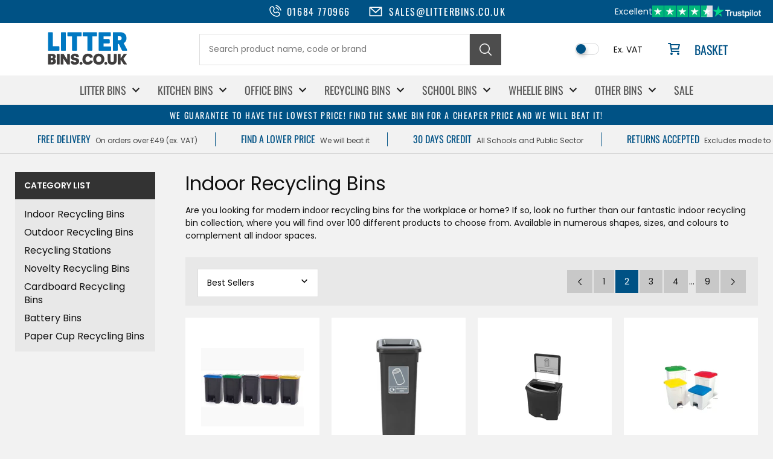

--- FILE ---
content_type: text/html; charset=utf-8
request_url: https://www.litterbins.co.uk/collections/indoor-recycling-bins?page=2
body_size: 42453
content:
<!doctype html>
<html lang="en">
<head>
	<script src="//www.litterbins.co.uk/cdn/shop/files/pandectes-rules.js?v=13849579481239428945"></script>
	
	
	
    <meta charset="utf-8">
    <meta name="viewport" content="width=device-width,initial-scale=1">
        <link rel="icon" href="//www.litterbins.co.uk/cdn/shop/files/favicon.png?v=1686802224&width=32" type="image/png">
    

    <style data-shopify>
        *,*::before,*::after{box-sizing:border-box}html,body,div,span,applet,object,iframe,h1,h2,h3,h4,h5,h6,p,blockquote,pre,a,abbr,acronym,address,big,cite,code,del,dfn,em,img,ins,kbd,q,s,samp,small,strike,strong,sub,sup,tt,var,b,u,i,center,dl,dt,dd,ol,ul,li,fieldset,form,label,legend,table,caption,tbody,tfoot,thead,tr,th,td,article,aside,canvas,details,embed,figure,figcaption,footer,header,hgroup,menu,nav,output,ruby,section,summary,time,mark,audio,video{margin:0;padding:0;border:0;font-size:100%;font:inherit;vertical-align:baseline}body{line-height:1;font-family:system-ui,-apple-system,BlinkMacSystemFont,"Segoe UI",Roboto,Helvetica,Arial,sans-serif}ol,ul{list-style:none}blockquote,q{quotes:none}blockquote::before,blockquote::after,q::before,q::after{content:'';content:none}table{border-collapse:collapse;border-spacing:0}table{border-collapse:collapse;border-spacing:0;table-layout:fixed;width:100%}th,td{border:1px solid #ccc;padding:10px 15px;vertical-align:middle}
    </style>

    <style data-shopify>
        @font-face {
          font-family: 'Poppins';
          src: url('//www.litterbins.co.uk/cdn/fonts/poppins/poppins_n4.0ba78fa5af9b0e1a374041b3ceaadf0a43b41362.woff2') format('woff2');
          font-weight: 400;
          font-style: normal;
          font-display: swap;
        }

        @font-face {
          font-family: 'Poppins';
          src: url('//www.litterbins.co.uk/cdn/fonts/poppins/poppins_n6.aa29d4918bc243723d56b59572e18228ed0786f6.woff2') format('woff2');
          font-weight: 600;
          font-style: normal;
          font-display: swap;
        }

        @font-face {
          font-family: 'Oswald';
          src: url('//www.litterbins.co.uk/cdn/fonts/oswald/oswald_n4.7760ed7a63e536050f64bb0607ff70ce07a480bd.woff2') format('woff2');
          font-weight: 400;
          font-style: normal;
          font-display: swap;
        }
    </style>

    <script>window.performance && window.performance.mark && window.performance.mark('shopify.content_for_header.start');</script><meta name="google-site-verification" content="nv4kVSIzlYiyflfdl5zVFnweF5aOiao8NrGNVj4ve0g">
<meta id="shopify-digital-wallet" name="shopify-digital-wallet" content="/71805534482/digital_wallets/dialog">
<meta name="shopify-checkout-api-token" content="e962f4612cdf6b8e625ebebf84d342d4">
<meta id="in-context-paypal-metadata" data-shop-id="71805534482" data-venmo-supported="false" data-environment="production" data-locale="en_US" data-paypal-v4="true" data-currency="GBP">
<link rel="alternate" type="application/atom+xml" title="Feed" href="/collections/indoor-recycling-bins.atom" />
<link rel="prev" href="/collections/indoor-recycling-bins?page=1">
<link rel="next" href="/collections/indoor-recycling-bins?page=3">
<link rel="alternate" type="application/json+oembed" href="https://www.litterbins.co.uk/collections/indoor-recycling-bins.oembed?page=2">
<script async="async" src="/checkouts/internal/preloads.js?locale=en-GB"></script>
<link rel="preconnect" href="https://shop.app" crossorigin="anonymous">
<script async="async" src="https://shop.app/checkouts/internal/preloads.js?locale=en-GB&shop_id=71805534482" crossorigin="anonymous"></script>
<script id="apple-pay-shop-capabilities" type="application/json">{"shopId":71805534482,"countryCode":"GB","currencyCode":"GBP","merchantCapabilities":["supports3DS"],"merchantId":"gid:\/\/shopify\/Shop\/71805534482","merchantName":"LitterBins","requiredBillingContactFields":["postalAddress","email","phone"],"requiredShippingContactFields":["postalAddress","email","phone"],"shippingType":"shipping","supportedNetworks":["visa","maestro","masterCard","amex","discover","elo"],"total":{"type":"pending","label":"LitterBins","amount":"1.00"},"shopifyPaymentsEnabled":true,"supportsSubscriptions":true}</script>
<script id="shopify-features" type="application/json">{"accessToken":"e962f4612cdf6b8e625ebebf84d342d4","betas":["rich-media-storefront-analytics"],"domain":"www.litterbins.co.uk","predictiveSearch":true,"shopId":71805534482,"locale":"en"}</script>
<script>var Shopify = Shopify || {};
Shopify.shop = "litter-bins.myshopify.com";
Shopify.locale = "en";
Shopify.currency = {"active":"GBP","rate":"1.0"};
Shopify.country = "GB";
Shopify.theme = {"name":"LitterBins 3.0","id":179933348219,"schema_name":null,"schema_version":null,"theme_store_id":null,"role":"main"};
Shopify.theme.handle = "null";
Shopify.theme.style = {"id":null,"handle":null};
Shopify.cdnHost = "www.litterbins.co.uk/cdn";
Shopify.routes = Shopify.routes || {};
Shopify.routes.root = "/";</script>
<script type="module">!function(o){(o.Shopify=o.Shopify||{}).modules=!0}(window);</script>
<script>!function(o){function n(){var o=[];function n(){o.push(Array.prototype.slice.apply(arguments))}return n.q=o,n}var t=o.Shopify=o.Shopify||{};t.loadFeatures=n(),t.autoloadFeatures=n()}(window);</script>
<script>
  window.ShopifyPay = window.ShopifyPay || {};
  window.ShopifyPay.apiHost = "shop.app\/pay";
  window.ShopifyPay.redirectState = null;
</script>
<script id="shop-js-analytics" type="application/json">{"pageType":"collection"}</script>
<script defer="defer" async type="module" src="//www.litterbins.co.uk/cdn/shopifycloud/shop-js/modules/v2/client.init-shop-cart-sync_BdyHc3Nr.en.esm.js"></script>
<script defer="defer" async type="module" src="//www.litterbins.co.uk/cdn/shopifycloud/shop-js/modules/v2/chunk.common_Daul8nwZ.esm.js"></script>
<script type="module">
  await import("//www.litterbins.co.uk/cdn/shopifycloud/shop-js/modules/v2/client.init-shop-cart-sync_BdyHc3Nr.en.esm.js");
await import("//www.litterbins.co.uk/cdn/shopifycloud/shop-js/modules/v2/chunk.common_Daul8nwZ.esm.js");

  window.Shopify.SignInWithShop?.initShopCartSync?.({"fedCMEnabled":true,"windoidEnabled":true});

</script>
<script>
  window.Shopify = window.Shopify || {};
  if (!window.Shopify.featureAssets) window.Shopify.featureAssets = {};
  window.Shopify.featureAssets['shop-js'] = {"shop-cart-sync":["modules/v2/client.shop-cart-sync_QYOiDySF.en.esm.js","modules/v2/chunk.common_Daul8nwZ.esm.js"],"init-fed-cm":["modules/v2/client.init-fed-cm_DchLp9rc.en.esm.js","modules/v2/chunk.common_Daul8nwZ.esm.js"],"shop-button":["modules/v2/client.shop-button_OV7bAJc5.en.esm.js","modules/v2/chunk.common_Daul8nwZ.esm.js"],"init-windoid":["modules/v2/client.init-windoid_DwxFKQ8e.en.esm.js","modules/v2/chunk.common_Daul8nwZ.esm.js"],"shop-cash-offers":["modules/v2/client.shop-cash-offers_DWtL6Bq3.en.esm.js","modules/v2/chunk.common_Daul8nwZ.esm.js","modules/v2/chunk.modal_CQq8HTM6.esm.js"],"shop-toast-manager":["modules/v2/client.shop-toast-manager_CX9r1SjA.en.esm.js","modules/v2/chunk.common_Daul8nwZ.esm.js"],"init-shop-email-lookup-coordinator":["modules/v2/client.init-shop-email-lookup-coordinator_UhKnw74l.en.esm.js","modules/v2/chunk.common_Daul8nwZ.esm.js"],"pay-button":["modules/v2/client.pay-button_DzxNnLDY.en.esm.js","modules/v2/chunk.common_Daul8nwZ.esm.js"],"avatar":["modules/v2/client.avatar_BTnouDA3.en.esm.js"],"init-shop-cart-sync":["modules/v2/client.init-shop-cart-sync_BdyHc3Nr.en.esm.js","modules/v2/chunk.common_Daul8nwZ.esm.js"],"shop-login-button":["modules/v2/client.shop-login-button_D8B466_1.en.esm.js","modules/v2/chunk.common_Daul8nwZ.esm.js","modules/v2/chunk.modal_CQq8HTM6.esm.js"],"init-customer-accounts-sign-up":["modules/v2/client.init-customer-accounts-sign-up_C8fpPm4i.en.esm.js","modules/v2/client.shop-login-button_D8B466_1.en.esm.js","modules/v2/chunk.common_Daul8nwZ.esm.js","modules/v2/chunk.modal_CQq8HTM6.esm.js"],"init-shop-for-new-customer-accounts":["modules/v2/client.init-shop-for-new-customer-accounts_CVTO0Ztu.en.esm.js","modules/v2/client.shop-login-button_D8B466_1.en.esm.js","modules/v2/chunk.common_Daul8nwZ.esm.js","modules/v2/chunk.modal_CQq8HTM6.esm.js"],"init-customer-accounts":["modules/v2/client.init-customer-accounts_dRgKMfrE.en.esm.js","modules/v2/client.shop-login-button_D8B466_1.en.esm.js","modules/v2/chunk.common_Daul8nwZ.esm.js","modules/v2/chunk.modal_CQq8HTM6.esm.js"],"shop-follow-button":["modules/v2/client.shop-follow-button_CkZpjEct.en.esm.js","modules/v2/chunk.common_Daul8nwZ.esm.js","modules/v2/chunk.modal_CQq8HTM6.esm.js"],"lead-capture":["modules/v2/client.lead-capture_BntHBhfp.en.esm.js","modules/v2/chunk.common_Daul8nwZ.esm.js","modules/v2/chunk.modal_CQq8HTM6.esm.js"],"checkout-modal":["modules/v2/client.checkout-modal_CfxcYbTm.en.esm.js","modules/v2/chunk.common_Daul8nwZ.esm.js","modules/v2/chunk.modal_CQq8HTM6.esm.js"],"shop-login":["modules/v2/client.shop-login_Da4GZ2H6.en.esm.js","modules/v2/chunk.common_Daul8nwZ.esm.js","modules/v2/chunk.modal_CQq8HTM6.esm.js"],"payment-terms":["modules/v2/client.payment-terms_MV4M3zvL.en.esm.js","modules/v2/chunk.common_Daul8nwZ.esm.js","modules/v2/chunk.modal_CQq8HTM6.esm.js"]};
</script>
<script>(function() {
  var isLoaded = false;
  function asyncLoad() {
    if (isLoaded) return;
    isLoaded = true;
    var urls = ["\/\/searchserverapi.com\/widgets\/shopify\/init.js?a=6a6A6T1W4n\u0026shop=litter-bins.myshopify.com","https:\/\/ecommplugins-scripts.trustpilot.com\/v2.1\/js\/header.min.js?settings=eyJrZXkiOiJQSzh1eFQ2bkFFSE81OFA3IiwicyI6InNrdSJ9\u0026shop=litter-bins.myshopify.com","https:\/\/ecommplugins-trustboxsettings.trustpilot.com\/litter-bins.myshopify.com.js?settings=1732106650752\u0026shop=litter-bins.myshopify.com","https:\/\/cdn.shopify.com\/s\/files\/1\/0718\/0553\/4482\/t\/14\/assets\/yoast-active-script.js?v=0\u0026shop=litter-bins.myshopify.com"];
    for (var i = 0; i < urls.length; i++) {
      var s = document.createElement('script');
      s.type = 'text/javascript';
      s.async = true;
      s.src = urls[i];
      var x = document.getElementsByTagName('script')[0];
      x.parentNode.insertBefore(s, x);
    }
  };
  if(window.attachEvent) {
    window.attachEvent('onload', asyncLoad);
  } else {
    window.addEventListener('load', asyncLoad, false);
  }
})();</script>
<script id="__st">var __st={"a":71805534482,"offset":0,"reqid":"436e11b9-29aa-4ea6-a534-5bdac2214c0c-1768975846","pageurl":"www.litterbins.co.uk\/collections\/indoor-recycling-bins?page=2","u":"b86fa373b6c4","p":"collection","rtyp":"collection","rid":449108541714};</script>
<script>window.ShopifyPaypalV4VisibilityTracking = true;</script>
<script id="captcha-bootstrap">!function(){'use strict';const t='contact',e='account',n='new_comment',o=[[t,t],['blogs',n],['comments',n],[t,'customer']],c=[[e,'customer_login'],[e,'guest_login'],[e,'recover_customer_password'],[e,'create_customer']],r=t=>t.map((([t,e])=>`form[action*='/${t}']:not([data-nocaptcha='true']) input[name='form_type'][value='${e}']`)).join(','),a=t=>()=>t?[...document.querySelectorAll(t)].map((t=>t.form)):[];function s(){const t=[...o],e=r(t);return a(e)}const i='password',u='form_key',d=['recaptcha-v3-token','g-recaptcha-response','h-captcha-response',i],f=()=>{try{return window.sessionStorage}catch{return}},m='__shopify_v',_=t=>t.elements[u];function p(t,e,n=!1){try{const o=window.sessionStorage,c=JSON.parse(o.getItem(e)),{data:r}=function(t){const{data:e,action:n}=t;return t[m]||n?{data:e,action:n}:{data:t,action:n}}(c);for(const[e,n]of Object.entries(r))t.elements[e]&&(t.elements[e].value=n);n&&o.removeItem(e)}catch(o){console.error('form repopulation failed',{error:o})}}const l='form_type',E='cptcha';function T(t){t.dataset[E]=!0}const w=window,h=w.document,L='Shopify',v='ce_forms',y='captcha';let A=!1;((t,e)=>{const n=(g='f06e6c50-85a8-45c8-87d0-21a2b65856fe',I='https://cdn.shopify.com/shopifycloud/storefront-forms-hcaptcha/ce_storefront_forms_captcha_hcaptcha.v1.5.2.iife.js',D={infoText:'Protected by hCaptcha',privacyText:'Privacy',termsText:'Terms'},(t,e,n)=>{const o=w[L][v],c=o.bindForm;if(c)return c(t,g,e,D).then(n);var r;o.q.push([[t,g,e,D],n]),r=I,A||(h.body.append(Object.assign(h.createElement('script'),{id:'captcha-provider',async:!0,src:r})),A=!0)});var g,I,D;w[L]=w[L]||{},w[L][v]=w[L][v]||{},w[L][v].q=[],w[L][y]=w[L][y]||{},w[L][y].protect=function(t,e){n(t,void 0,e),T(t)},Object.freeze(w[L][y]),function(t,e,n,w,h,L){const[v,y,A,g]=function(t,e,n){const i=e?o:[],u=t?c:[],d=[...i,...u],f=r(d),m=r(i),_=r(d.filter((([t,e])=>n.includes(e))));return[a(f),a(m),a(_),s()]}(w,h,L),I=t=>{const e=t.target;return e instanceof HTMLFormElement?e:e&&e.form},D=t=>v().includes(t);t.addEventListener('submit',(t=>{const e=I(t);if(!e)return;const n=D(e)&&!e.dataset.hcaptchaBound&&!e.dataset.recaptchaBound,o=_(e),c=g().includes(e)&&(!o||!o.value);(n||c)&&t.preventDefault(),c&&!n&&(function(t){try{if(!f())return;!function(t){const e=f();if(!e)return;const n=_(t);if(!n)return;const o=n.value;o&&e.removeItem(o)}(t);const e=Array.from(Array(32),(()=>Math.random().toString(36)[2])).join('');!function(t,e){_(t)||t.append(Object.assign(document.createElement('input'),{type:'hidden',name:u})),t.elements[u].value=e}(t,e),function(t,e){const n=f();if(!n)return;const o=[...t.querySelectorAll(`input[type='${i}']`)].map((({name:t})=>t)),c=[...d,...o],r={};for(const[a,s]of new FormData(t).entries())c.includes(a)||(r[a]=s);n.setItem(e,JSON.stringify({[m]:1,action:t.action,data:r}))}(t,e)}catch(e){console.error('failed to persist form',e)}}(e),e.submit())}));const S=(t,e)=>{t&&!t.dataset[E]&&(n(t,e.some((e=>e===t))),T(t))};for(const o of['focusin','change'])t.addEventListener(o,(t=>{const e=I(t);D(e)&&S(e,y())}));const B=e.get('form_key'),M=e.get(l),P=B&&M;t.addEventListener('DOMContentLoaded',(()=>{const t=y();if(P)for(const e of t)e.elements[l].value===M&&p(e,B);[...new Set([...A(),...v().filter((t=>'true'===t.dataset.shopifyCaptcha))])].forEach((e=>S(e,t)))}))}(h,new URLSearchParams(w.location.search),n,t,e,['guest_login'])})(!0,!0)}();</script>
<script integrity="sha256-4kQ18oKyAcykRKYeNunJcIwy7WH5gtpwJnB7kiuLZ1E=" data-source-attribution="shopify.loadfeatures" defer="defer" src="//www.litterbins.co.uk/cdn/shopifycloud/storefront/assets/storefront/load_feature-a0a9edcb.js" crossorigin="anonymous"></script>
<script crossorigin="anonymous" defer="defer" src="//www.litterbins.co.uk/cdn/shopifycloud/storefront/assets/shopify_pay/storefront-65b4c6d7.js?v=20250812"></script>
<script data-source-attribution="shopify.dynamic_checkout.dynamic.init">var Shopify=Shopify||{};Shopify.PaymentButton=Shopify.PaymentButton||{isStorefrontPortableWallets:!0,init:function(){window.Shopify.PaymentButton.init=function(){};var t=document.createElement("script");t.src="https://www.litterbins.co.uk/cdn/shopifycloud/portable-wallets/latest/portable-wallets.en.js",t.type="module",document.head.appendChild(t)}};
</script>
<script data-source-attribution="shopify.dynamic_checkout.buyer_consent">
  function portableWalletsHideBuyerConsent(e){var t=document.getElementById("shopify-buyer-consent"),n=document.getElementById("shopify-subscription-policy-button");t&&n&&(t.classList.add("hidden"),t.setAttribute("aria-hidden","true"),n.removeEventListener("click",e))}function portableWalletsShowBuyerConsent(e){var t=document.getElementById("shopify-buyer-consent"),n=document.getElementById("shopify-subscription-policy-button");t&&n&&(t.classList.remove("hidden"),t.removeAttribute("aria-hidden"),n.addEventListener("click",e))}window.Shopify?.PaymentButton&&(window.Shopify.PaymentButton.hideBuyerConsent=portableWalletsHideBuyerConsent,window.Shopify.PaymentButton.showBuyerConsent=portableWalletsShowBuyerConsent);
</script>
<script data-source-attribution="shopify.dynamic_checkout.cart.bootstrap">document.addEventListener("DOMContentLoaded",(function(){function t(){return document.querySelector("shopify-accelerated-checkout-cart, shopify-accelerated-checkout")}if(t())Shopify.PaymentButton.init();else{new MutationObserver((function(e,n){t()&&(Shopify.PaymentButton.init(),n.disconnect())})).observe(document.body,{childList:!0,subtree:!0})}}));
</script>
<link id="shopify-accelerated-checkout-styles" rel="stylesheet" media="screen" href="https://www.litterbins.co.uk/cdn/shopifycloud/portable-wallets/latest/accelerated-checkout-backwards-compat.css" crossorigin="anonymous">
<style id="shopify-accelerated-checkout-cart">
        #shopify-buyer-consent {
  margin-top: 1em;
  display: inline-block;
  width: 100%;
}

#shopify-buyer-consent.hidden {
  display: none;
}

#shopify-subscription-policy-button {
  background: none;
  border: none;
  padding: 0;
  text-decoration: underline;
  font-size: inherit;
  cursor: pointer;
}

#shopify-subscription-policy-button::before {
  box-shadow: none;
}

      </style>

<script>window.performance && window.performance.mark && window.performance.mark('shopify.content_for_header.end');</script>

    <link rel="stylesheet" href="//www.litterbins.co.uk/cdn/shop/t/14/assets/slick.css?v=57533093342348961751763639095">
    <link rel="stylesheet" href="//www.litterbins.co.uk/cdn/shop/t/14/assets/custom.css?v=56605999777875399181764710773">

    <script src="//www.litterbins.co.uk/cdn/shop/t/14/assets/jquery.min.js?v=171672860560517612291763636688"></script>
    <script src="//www.litterbins.co.uk/cdn/shop/t/14/assets/slick.min.js?v=69222536362235430451763639071"></script>
<!-- BEGIN app block: shopify://apps/pandectes-gdpr/blocks/banner/58c0baa2-6cc1-480c-9ea6-38d6d559556a -->
  
    
      <!-- TCF is active, scripts are loaded above -->
      
        <script>
          if (!window.PandectesRulesSettings) {
            window.PandectesRulesSettings = {"store":{"id":71805534482,"adminMode":false,"headless":false,"storefrontRootDomain":"","checkoutRootDomain":"","storefrontAccessToken":""},"banner":{"revokableTrigger":false,"cookiesBlockedByDefault":"7","hybridStrict":false,"isActive":true},"geolocation":{"brOnly":false,"caOnly":false,"chOnly":false,"euOnly":false,"jpOnly":false,"thOnly":false,"zaOnly":false,"canadaOnly":false,"canadaLaw25":false,"canadaPipeda":false,"globalVisibility":true},"blocker":{"isActive":false,"googleConsentMode":{"isActive":false,"id":"GTM-W9CTVFH","analyticsId":"G-415872807","onlyGtm":false,"adwordsId":"AW-1068425545, AW-859198189","adStorageCategory":4,"analyticsStorageCategory":2,"functionalityStorageCategory":1,"personalizationStorageCategory":1,"securityStorageCategory":0,"customEvent":true,"redactData":false,"urlPassthrough":false,"dataLayerProperty":"dataLayer","waitForUpdate":0,"useNativeChannel":true,"debugMode":false},"facebookPixel":{"isActive":false,"id":"","ldu":false},"microsoft":{"isActive":false,"uetTags":""},"clarity":{"isActive":false,"id":""},"rakuten":{"isActive":false,"cmp":false,"ccpa":false},"gpcIsActive":false,"klaviyoIsActive":false,"defaultBlocked":7,"patterns":{"whiteList":[],"blackList":{"1":[],"2":[],"4":[],"8":[]},"iframesWhiteList":[],"iframesBlackList":{"1":[],"2":[],"4":[],"8":[]},"beaconsWhiteList":[],"beaconsBlackList":{"1":[],"2":[],"4":[],"8":[]}}}};
            const rulesScript = document.createElement('script');
            window.PandectesRulesSettings.auto = true;
            rulesScript.src = "https://cdn.shopify.com/extensions/019bdc07-7fb4-70c4-ad72-a3837152bf63/gdpr-238/assets/pandectes-rules.js";
            const firstChild = document.head.firstChild;
            document.head.insertBefore(rulesScript, firstChild);
          }
        </script>
      
      <script>
        
          window.PandectesSettings = {"store":{"id":71805534482,"plan":"plus","theme":"LitterBins 3.0","primaryLocale":"en","adminMode":false,"headless":false,"storefrontRootDomain":"","checkoutRootDomain":"","storefrontAccessToken":"","useGeolocation":false},"tsPublished":1768474861,"declaration":{"showPurpose":false,"showProvider":false,"declIntroText":"We use cookies to optimize website functionality, analyse the performance, and provide personalised experience to you. Some cookies are essential to make the website operate and function correctly. Those cookies cannot be disabled. In this window you can manage your preference of cookies.","showDateGenerated":true},"language":{"unpublished":[],"languageMode":"Single","fallbackLanguage":"en","languageDetection":"browser","languagesSupported":[]},"texts":{"managed":{"headerText":{"en":"We respect your privacy"},"consentText":{"en":"This website uses cookies to ensure you get the best experience."},"linkText":{"en":"Learn more"},"imprintText":{"en":"Imprint"},"googleLinkText":{"en":"Google's Privacy Terms"},"allowButtonText":{"en":"Accept"},"denyButtonText":{"en":"Decline"},"dismissButtonText":{"en":"Ok"},"leaveSiteButtonText":{"en":"Leave this site"},"preferencesButtonText":{"en":"Preferences"},"cookiePolicyText":{"en":"Cookie policy"},"preferencesPopupTitleText":{"en":"Manage consent preferences"},"preferencesPopupIntroText":{"en":"We use cookies to optimize website functionality, analyze the performance, and provide personalized experience to you. Some cookies are essential to make the website operate and function correctly. Those cookies cannot be disabled. In this window you can manage your preference of cookies."},"preferencesPopupSaveButtonText":{"en":"Save preferences"},"preferencesPopupCloseButtonText":{"en":"Close"},"preferencesPopupAcceptAllButtonText":{"en":"Accept all"},"preferencesPopupRejectAllButtonText":{"en":"Reject all"},"cookiesDetailsText":{"en":"Cookies details"},"preferencesPopupAlwaysAllowedText":{"en":"Always allowed"},"accessSectionParagraphText":{"en":"You have the right to request access to your data at any time."},"accessSectionTitleText":{"en":"Data portability"},"accessSectionAccountInfoActionText":{"en":"Personal data"},"accessSectionDownloadReportActionText":{"en":"Request export"},"accessSectionGDPRRequestsActionText":{"en":"Data subject requests"},"accessSectionOrdersRecordsActionText":{"en":"Orders"},"rectificationSectionParagraphText":{"en":"You have the right to request your data to be updated whenever you think it is appropriate."},"rectificationSectionTitleText":{"en":"Data Rectification"},"rectificationCommentPlaceholder":{"en":"Describe what you want to be updated"},"rectificationCommentValidationError":{"en":"Comment is required"},"rectificationSectionEditAccountActionText":{"en":"Request an update"},"erasureSectionTitleText":{"en":"Right to be forgotten"},"erasureSectionParagraphText":{"en":"You have the right to ask all your data to be erased. After that, you will no longer be able to access your account."},"erasureSectionRequestDeletionActionText":{"en":"Request personal data deletion"},"consentDate":{"en":"Consent date"},"consentId":{"en":"Consent ID"},"consentSectionChangeConsentActionText":{"en":"Change consent preference"},"consentSectionConsentedText":{"en":"You consented to the cookies policy of this website on"},"consentSectionNoConsentText":{"en":"You have not consented to the cookies policy of this website."},"consentSectionTitleText":{"en":"Your cookie consent"},"consentStatus":{"en":"Consent preference"},"confirmationFailureMessage":{"en":"Your request was not verified. Please try again and if problem persists, contact store owner for assistance"},"confirmationFailureTitle":{"en":"A problem occurred"},"confirmationSuccessMessage":{"en":"We will soon get back to you as to your request."},"confirmationSuccessTitle":{"en":"Your request is verified"},"guestsSupportEmailFailureMessage":{"en":"Your request was not submitted. Please try again and if problem persists, contact store owner for assistance."},"guestsSupportEmailFailureTitle":{"en":"A problem occurred"},"guestsSupportEmailPlaceholder":{"en":"E-mail address"},"guestsSupportEmailSuccessMessage":{"en":"If you are registered as a customer of this store, you will soon receive an email with instructions on how to proceed."},"guestsSupportEmailSuccessTitle":{"en":"Thank you for your request"},"guestsSupportEmailValidationError":{"en":"Email is not valid"},"guestsSupportInfoText":{"en":"Please login with your customer account to further proceed."},"submitButton":{"en":"Submit"},"submittingButton":{"en":"Submitting..."},"cancelButton":{"en":"Cancel"},"declIntroText":{"en":"We use cookies to optimize website functionality, analyse the performance, and provide personalised experience to you. Some cookies are essential to make the website operate and function correctly. Those cookies cannot be disabled. In this window you can manage your preference of cookies."},"declName":{"en":"Name"},"declPurpose":{"en":"Purpose"},"declType":{"en":"Type"},"declRetention":{"en":"Retention"},"declProvider":{"en":"Provider"},"declFirstParty":{"en":"First-party"},"declThirdParty":{"en":"Third-party"},"declSeconds":{"en":"seconds"},"declMinutes":{"en":"minutes"},"declHours":{"en":"hours"},"declWeeks":{"en":"week(s)"},"declDays":{"en":"days"},"declMonths":{"en":"months"},"declYears":{"en":"years"},"declSession":{"en":"Session"},"declDomain":{"en":"Domain"},"declPath":{"en":"Path"}},"categories":{"strictlyNecessaryCookiesTitleText":{"en":"Strictly necessary cookies"},"strictlyNecessaryCookiesDescriptionText":{"en":"These cookies are essential in order to enable you to move around the website and use its features, such as accessing secure areas of the website. The website cannot function properly without these cookies."},"functionalityCookiesTitleText":{"en":"Functional cookies"},"functionalityCookiesDescriptionText":{"en":"These cookies enable the site to provide enhanced functionality and personalisation. They may be set by us or by third party providers whose services we have added to our pages. If you do not allow these cookies then some or all of these services may not function properly."},"performanceCookiesTitleText":{"en":"Performance cookies"},"performanceCookiesDescriptionText":{"en":"These cookies enable us to monitor and improve the performance of our website. For example, they allow us to count visits, identify traffic sources and see which parts of the site are most popular."},"targetingCookiesTitleText":{"en":"Targeting cookies"},"targetingCookiesDescriptionText":{"en":"These cookies may be set through our site by our advertising partners. They may be used by those companies to build a profile of your interests and show you relevant adverts on other sites.    They do not store directly personal information, but are based on uniquely identifying your browser and internet device. If you do not allow these cookies, you will experience less targeted advertising."},"unclassifiedCookiesTitleText":{"en":"Unclassified cookies"},"unclassifiedCookiesDescriptionText":{"en":"Unclassified cookies are cookies that we are in the process of classifying, together with the providers of individual cookies."}},"auto":{}},"library":{"previewMode":false,"fadeInTimeout":0,"defaultBlocked":7,"showLink":true,"showImprintLink":false,"showGoogleLink":false,"enabled":true,"cookie":{"expiryDays":365,"secure":true,"domain":""},"dismissOnScroll":false,"dismissOnWindowClick":false,"dismissOnTimeout":false,"palette":{"popup":{"background":"#FFFFFF","backgroundForCalculations":{"a":1,"b":255,"g":255,"r":255},"text":"#000000"},"button":{"background":"transparent","backgroundForCalculations":{"a":1,"b":255,"g":255,"r":255},"text":"#000000","textForCalculation":{"a":1,"b":0,"g":0,"r":0},"border":"#000000"}},"content":{"href":"https://litter-bins.myshopify.com/policies/privacy-policy","imprintHref":"/","close":"&#10005;","target":"","logo":"<img class=\"cc-banner-logo\" style=\"max-height: 40px;\" src=\"https://litter-bins.myshopify.com/cdn/shop/files/pandectes-banner-logo.png\" alt=\"Cookie banner\" />"},"window":"<div role=\"dialog\" aria-label=\"{{header}}\" aria-describedby=\"cookieconsent:desc\" id=\"pandectes-banner\" class=\"cc-window-wrapper cc-bottom-wrapper\"><div class=\"pd-cookie-banner-window cc-window {{classes}}\">{{children}}</div></div>","compliance":{"custom":"<div class=\"cc-compliance cc-highlight\">{{preferences}}{{allow}}</div>"},"type":"custom","layouts":{"basic":"{{logo}}{{messagelink}}{{compliance}}{{close}}"},"position":"bottom","theme":"wired","revokable":false,"animateRevokable":false,"revokableReset":false,"revokableLogoUrl":"https://litter-bins.myshopify.com/cdn/shop/files/pandectes-reopen-logo.png","revokablePlacement":"bottom-left","revokableMarginHorizontal":15,"revokableMarginVertical":15,"static":false,"autoAttach":true,"hasTransition":true,"blacklistPage":[""],"elements":{"close":"<button aria-label=\"Close\" type=\"button\" class=\"cc-close\">{{close}}</button>","dismiss":"<button type=\"button\" class=\"cc-btn cc-btn-decision cc-dismiss\">{{dismiss}}</button>","allow":"<button type=\"button\" class=\"cc-btn cc-btn-decision cc-allow\">{{allow}}</button>","deny":"<button type=\"button\" class=\"cc-btn cc-btn-decision cc-deny\">{{deny}}</button>","preferences":"<button type=\"button\" class=\"cc-btn cc-settings\" aria-controls=\"pd-cp-preferences\" onclick=\"Pandectes.fn.openPreferences()\">{{preferences}}</button>"}},"geolocation":{"brOnly":false,"caOnly":false,"chOnly":false,"euOnly":false,"jpOnly":false,"thOnly":false,"zaOnly":false,"canadaOnly":false,"canadaLaw25":false,"canadaPipeda":false,"globalVisibility":true},"dsr":{"guestsSupport":false,"accessSectionDownloadReportAuto":false},"banner":{"resetTs":1714143367,"extraCss":"        .cc-banner-logo {max-width: 24em!important;}    @media(min-width: 768px) {.cc-window.cc-floating{max-width: 24em!important;width: 24em!important;}}    .cc-message, .pd-cookie-banner-window .cc-header, .cc-logo {text-align: left}    .cc-window-wrapper{z-index: 2147483647;}    .cc-window{z-index: 2147483647;font-family: inherit;}    .pd-cookie-banner-window .cc-header{font-family: inherit;}    .pd-cp-ui{font-family: inherit; background-color: #FFFFFF;color:#000000;}    button.pd-cp-btn, a.pd-cp-btn{}    input + .pd-cp-preferences-slider{background-color: rgba(0, 0, 0, 0.3)}    .pd-cp-scrolling-section::-webkit-scrollbar{background-color: rgba(0, 0, 0, 0.3)}    input:checked + .pd-cp-preferences-slider{background-color: rgba(0, 0, 0, 1)}    .pd-cp-scrolling-section::-webkit-scrollbar-thumb {background-color: rgba(0, 0, 0, 1)}    .pd-cp-ui-close{color:#000000;}    .pd-cp-preferences-slider:before{background-color: #FFFFFF}    .pd-cp-title:before {border-color: #000000!important}    .pd-cp-preferences-slider{background-color:#000000}    .pd-cp-toggle{color:#000000!important}    @media(max-width:699px) {.pd-cp-ui-close-top svg {fill: #000000}}    .pd-cp-toggle:hover,.pd-cp-toggle:visited,.pd-cp-toggle:active{color:#000000!important}    .pd-cookie-banner-window {box-shadow: 0 0 18px rgb(0 0 0 / 20%);}  ","customJavascript":{},"showPoweredBy":false,"logoHeight":40,"revokableTrigger":false,"hybridStrict":false,"cookiesBlockedByDefault":"7","isActive":true,"implicitSavePreferences":false,"cookieIcon":false,"blockBots":false,"showCookiesDetails":true,"hasTransition":true,"blockingPage":false,"showOnlyLandingPage":false,"leaveSiteUrl":"https://www.google.com","linkRespectStoreLang":false},"cookies":{"0":[{"name":"secure_customer_sig","type":"http","domain":"www.litterbins.co.uk","path":"/","provider":"Shopify","firstParty":true,"retention":"1 year(s)","session":false,"expires":1,"unit":"declYears","purpose":{"en":"Used in connection with customer login."}},{"name":"keep_alive","type":"http","domain":"www.litterbins.co.uk","path":"/","provider":"Shopify","firstParty":true,"retention":"30 minute(s)","session":false,"expires":30,"unit":"declMinutes","purpose":{"en":"Used in connection with buyer localization."}},{"name":"cart_currency","type":"http","domain":"www.litterbins.co.uk","path":"/","provider":"Shopify","firstParty":true,"retention":"2 ","session":false,"expires":2,"unit":"declSession","purpose":{"en":"The cookie is necessary for the secure checkout and payment function on the website. This function is provided by shopify.com."}},{"name":"shopify_pay_redirect","type":"http","domain":"www.litterbins.co.uk","path":"/","provider":"Shopify","firstParty":true,"retention":"1 hour(s)","session":false,"expires":1,"unit":"declHours","purpose":{"en":"The cookie is necessary for the secure checkout and payment function on the website. This function is provided by shopify.com."}},{"name":"localization","type":"http","domain":"www.litterbins.co.uk","path":"/","provider":"Shopify","firstParty":true,"retention":"1 year(s)","session":false,"expires":1,"unit":"declYears","purpose":{"en":"Shopify store localization"}},{"name":"_tracking_consent","type":"http","domain":".litterbins.co.uk","path":"/","provider":"Shopify","firstParty":false,"retention":"1 year(s)","session":false,"expires":1,"unit":"declYears","purpose":{"en":"Tracking preferences."}},{"name":"_cmp_a","type":"http","domain":".litterbins.co.uk","path":"/","provider":"Shopify","firstParty":false,"retention":"1 day(s)","session":false,"expires":1,"unit":"declDays","purpose":{"en":"Used for managing customer privacy settings."}}],"1":[{"name":"wpm-domain-test","type":"http","domain":"uk","path":"/","provider":"Shopify","firstParty":false,"retention":"Session","session":true,"expires":1,"unit":"declSeconds","purpose":{"en":"Used to test the storage of parameters about products added to the cart or payment currency"}},{"name":"wpm-domain-test","type":"http","domain":"co.uk","path":"/","provider":"Shopify","firstParty":false,"retention":"Session","session":true,"expires":1,"unit":"declSeconds","purpose":{"en":"Used to test the storage of parameters about products added to the cart or payment currency"}},{"name":"wpm-domain-test","type":"http","domain":"www.litterbins.co.uk","path":"/","provider":"Shopify","firstParty":true,"retention":"Session","session":true,"expires":1,"unit":"declSeconds","purpose":{"en":"Used to test the storage of parameters about products added to the cart or payment currency"}},{"name":"wpm-domain-test","type":"http","domain":"litterbins.co.uk","path":"/","provider":"Shopify","firstParty":false,"retention":"Session","session":true,"expires":1,"unit":"declSeconds","purpose":{"en":"Used to test the storage of parameters about products added to the cart or payment currency"}},{"name":"_hjSessionUser_2375826","type":"http","domain":".litterbins.co.uk","path":"/","provider":"Hotjar","firstParty":false,"retention":"1 year(s)","session":false,"expires":1,"unit":"declYears","purpose":{"en":""}},{"name":"_hjSession_2375826","type":"http","domain":".litterbins.co.uk","path":"/","provider":"Hotjar","firstParty":false,"retention":"30 minute(s)","session":false,"expires":30,"unit":"declMinutes","purpose":{"en":""}},{"name":"_hjTLDTest","type":"http","domain":"co.uk","path":"/","provider":"Hotjar","firstParty":false,"retention":"Session","session":true,"expires":1,"unit":"declSeconds","purpose":{"en":""}}],"2":[{"name":"_orig_referrer","type":"http","domain":".litterbins.co.uk","path":"/","provider":"Shopify","firstParty":false,"retention":"2 ","session":false,"expires":2,"unit":"declSession","purpose":{"en":"Tracks landing pages."}},{"name":"_landing_page","type":"http","domain":".litterbins.co.uk","path":"/","provider":"Shopify","firstParty":false,"retention":"2 ","session":false,"expires":2,"unit":"declSession","purpose":{"en":"Tracks landing pages."}},{"name":"_shopify_y","type":"http","domain":".litterbins.co.uk","path":"/","provider":"Shopify","firstParty":false,"retention":"1 year(s)","session":false,"expires":1,"unit":"declYears","purpose":{"en":"Shopify analytics."}},{"name":"_ga","type":"http","domain":".litterbins.co.uk","path":"/","provider":"Google","firstParty":false,"retention":"1 year(s)","session":false,"expires":1,"unit":"declYears","purpose":{"en":"Cookie is set by Google Analytics with unknown functionality"}},{"name":"_shopify_s","type":"http","domain":".litterbins.co.uk","path":"/","provider":"Shopify","firstParty":false,"retention":"30 minute(s)","session":false,"expires":30,"unit":"declMinutes","purpose":{"en":"Shopify analytics."}},{"name":"_shopify_s","type":"http","domain":"www.litterbins.co.uk","path":"/","provider":"Shopify","firstParty":true,"retention":"30 minute(s)","session":false,"expires":30,"unit":"declMinutes","purpose":{"en":"Shopify analytics."}},{"name":"_shopify_sa_t","type":"http","domain":"www.litterbins.co.uk","path":"/","provider":"Shopify","firstParty":true,"retention":"30 minute(s)","session":false,"expires":30,"unit":"declMinutes","purpose":{"en":"Shopify analytics relating to marketing & referrals."}},{"name":"_shopify_sa_p","type":"http","domain":"www.litterbins.co.uk","path":"/","provider":"Shopify","firstParty":true,"retention":"30 minute(s)","session":false,"expires":30,"unit":"declMinutes","purpose":{"en":"Shopify analytics relating to marketing & referrals."}},{"name":"snize-recommendation","type":"http","domain":"www.litterbins.co.uk","path":"/","provider":"Searchanise","firstParty":true,"retention":"Session","session":true,"expires":-55,"unit":"declYears","purpose":{"en":"Used to track a user's interaction with the store products, so that the website can show you relevant products."}},{"name":"_shopify_sa_t","type":"http","domain":".litterbins.co.uk","path":"/","provider":"Shopify","firstParty":false,"retention":"30 minute(s)","session":false,"expires":30,"unit":"declMinutes","purpose":{"en":"Shopify analytics relating to marketing & referrals."}},{"name":"_shopify_sa_p","type":"http","domain":".litterbins.co.uk","path":"/","provider":"Shopify","firstParty":false,"retention":"30 minute(s)","session":false,"expires":30,"unit":"declMinutes","purpose":{"en":"Shopify analytics relating to marketing & referrals."}},{"name":"_shopify_s","type":"http","domain":"uk","path":"/","provider":"Shopify","firstParty":false,"retention":"Session","session":true,"expires":1,"unit":"declSeconds","purpose":{"en":"Shopify analytics."}},{"name":"_shopify_s","type":"http","domain":"co.uk","path":"/","provider":"Shopify","firstParty":false,"retention":"Session","session":true,"expires":1,"unit":"declSeconds","purpose":{"en":"Shopify analytics."}},{"name":"_ga_34CC9ZBHGN","type":"http","domain":".litterbins.co.uk","path":"/","provider":"Google","firstParty":false,"retention":"1 year(s)","session":false,"expires":1,"unit":"declYears","purpose":{"en":""}}],"4":[{"name":"_gcl_au","type":"http","domain":".litterbins.co.uk","path":"/","provider":"Google","firstParty":false,"retention":"3 month(s)","session":false,"expires":3,"unit":"declMonths","purpose":{"en":"Cookie is placed by Google Tag Manager to track conversions."}},{"name":"IDE","type":"http","domain":".doubleclick.net","path":"/","provider":"Google","firstParty":false,"retention":"1 year(s)","session":false,"expires":1,"unit":"declYears","purpose":{"en":"To measure the visitors’ actions after they click through from an advert. Expires after 1 year."}}],"8":[{"name":"_hjTLDTest","type":"http","domain":"litterbins.co.uk","path":"/","provider":"Unknown","firstParty":false,"retention":"Session","session":true,"expires":1,"unit":"declSeconds","purpose":{"en":""}},{"name":"_shopify_essential","type":"http","domain":"www.litterbins.co.uk","path":"/","provider":"Unknown","firstParty":true,"retention":"1 year(s)","session":false,"expires":1,"unit":"declYears","purpose":{"en":""}}]},"blocker":{"isActive":false,"googleConsentMode":{"id":"GTM-W9CTVFH","onlyGtm":false,"analyticsId":"G-415872807","adwordsId":"AW-1068425545, AW-859198189","isActive":false,"adStorageCategory":4,"analyticsStorageCategory":2,"personalizationStorageCategory":1,"functionalityStorageCategory":1,"customEvent":true,"securityStorageCategory":0,"redactData":false,"urlPassthrough":false,"dataLayerProperty":"dataLayer","waitForUpdate":0,"useNativeChannel":true,"debugMode":false},"facebookPixel":{"id":"","isActive":false,"ldu":false},"microsoft":{"isActive":false,"uetTags":""},"rakuten":{"isActive":false,"cmp":false,"ccpa":false},"klaviyoIsActive":false,"gpcIsActive":false,"clarity":{"isActive":false,"id":""},"defaultBlocked":7,"patterns":{"whiteList":[],"blackList":{"1":[],"2":[],"4":[],"8":[]},"iframesWhiteList":[],"iframesBlackList":{"1":[],"2":[],"4":[],"8":[]},"beaconsWhiteList":[],"beaconsBlackList":{"1":[],"2":[],"4":[],"8":[]}}}};
        
        window.addEventListener('DOMContentLoaded', function(){
          const script = document.createElement('script');
          
            script.src = "https://cdn.shopify.com/extensions/019bdc07-7fb4-70c4-ad72-a3837152bf63/gdpr-238/assets/pandectes-core.js";
          
          script.defer = true;
          document.body.appendChild(script);
        })
      </script>
    
  


<!-- END app block --><!-- BEGIN app block: shopify://apps/yoast-seo/blocks/metatags/7c777011-bc88-4743-a24e-64336e1e5b46 -->
<!-- This site is optimized with Yoast SEO for Shopify -->
<title>Indoor Recycling Bins | Fast, Free Delivery over £49</title>
<meta name="description" content="Improve your recycling with our range of indoor recycling bins. We stock a large range of over 100 options so we can guarantee that we have the perfect solution." />
<link rel="canonical" href="https://www.litterbins.co.uk/collections/indoor-recycling-bins?page=2" />
<meta name="robots" content="index, follow, max-image-preview:large, max-snippet:-1, max-video-preview:-1" />
<meta property="og:site_name" content="LitterBins" />
<meta property="og:url" content="https://www.litterbins.co.uk/collections/indoor-recycling-bins?page=2" />
<meta property="og:locale" content="en_US" />
<meta property="og:type" content="website" />
<meta property="og:title" content="Indoor Recycling Bins | Fast, Free Delivery over £49" />
<meta property="og:description" content="Improve your recycling with our range of indoor recycling bins. We stock a large range of over 100 options so we can guarantee that we have the perfect solution." />
<meta property="og:image" content="https://www.litterbins.co.uk/cdn/shop/collections/Open_90_Size_Comparison_Mixed_Recycling.jpg?v=1687777678" />
<meta property="og:image:height" content="2000" />
<meta property="og:image:width" content="2000" />
<meta name="twitter:site" content="@itslitterbins" />
<meta name="twitter:card" content="summary_large_image" />
<script type="application/ld+json" id="yoast-schema-graph">
{
  "@context": "https://schema.org",
  "@graph": [
    {
      "@type": "Organization",
      "@id": "https://www.litterbins.co.uk/#/schema/organization/1",
      "url": "https://www.litterbins.co.uk",
      "name": "Litter Bins",
      "alternateName": "Litterbins.co.uk",
      "hasMerchantReturnPolicy": {
        "@type": "MerchantReturnPolicy",
        "merchantReturnLink": "https://www.litterbins.co.uk/policies/refund-policy"
      },
      "sameAs": ["https:\/\/www.linkedin.com\/company\/litter-bins-uk\/","https:\/\/www.facebook.com\/LitterbinsSIU\/","https:\/\/x.com\/itslitterbins"]
    },
    {
      "@type": "WebSite",
      "@id": "https://www.litterbins.co.uk/#/schema/website/1",
      "url": "https://www.litterbins.co.uk",
      "name": "Litter Bins",
      "alternateName": "Litterbins.co.uk",
      "potentialAction": {
        "@type": "SearchAction",
        "target": "https://www.litterbins.co.uk/search?q={search_term_string}",
        "query-input": "required name=search_term_string"
      },
      "publisher": {
        "@id": "https://www.litterbins.co.uk/#/schema/organization/1"
      },
      "inLanguage": "en"
    },
    {
      "@type": "CollectionPage",
      "@id": "https:\/\/www.litterbins.co.uk\/collections\/indoor-recycling-bins?page=2",
      "name": "Indoor Recycling Bins | Fast, Free Delivery over £49",
      "description": "Improve your recycling with our range of indoor recycling bins. We stock a large range of over 100 options so we can guarantee that we have the perfect solution.",
      "datePublished": "2023-06-19T23:32:21+01:00",
      "breadcrumb": {
        "@id": "https:\/\/www.litterbins.co.uk\/collections\/indoor-recycling-bins?page=2\/#\/schema\/breadcrumb"
      },
      "primaryImageOfPage": {
        "@id": "https://www.litterbins.co.uk/#/schema/ImageObject/1739696275730"
      },
      "image": [{
        "@id": "https://www.litterbins.co.uk/#/schema/ImageObject/1739696275730"
      }],
      "isPartOf": {
        "@id": "https://www.litterbins.co.uk/#/schema/website/1"
      },
      "url": "https:\/\/www.litterbins.co.uk\/collections\/indoor-recycling-bins?page=2"
    },
    {
      "@type": "ImageObject",
      "@id": "https://www.litterbins.co.uk/#/schema/ImageObject/1739696275730",
      "caption": "Indoor Recycling Bins",
      "inLanguage": "en",
      "width": 2000,
      "height": 2000,
      "url": "https:\/\/www.litterbins.co.uk\/cdn\/shop\/collections\/Open_90_Size_Comparison_Mixed_Recycling.jpg?v=1687777678",
      "contentUrl": "https:\/\/www.litterbins.co.uk\/cdn\/shop\/collections\/Open_90_Size_Comparison_Mixed_Recycling.jpg?v=1687777678"
    },
    {
      "@type": "BreadcrumbList",
      "@id": "https:\/\/www.litterbins.co.uk\/collections\/indoor-recycling-bins?page=2\/#\/schema\/breadcrumb",
      "itemListElement": [
        {
          "@type": "ListItem",
          "name": "LitterBins",
          "item": "https:\/\/www.litterbins.co.uk",
          "position": 1
        },
        {
          "@type": "ListItem",
          "name": "Collections",
          "item": "https:\/\/www.litterbins.co.uk\/collections",
          "position": 2
        },
        {
          "@type": "ListItem",
          "name": "Indoor Recycling Bins",
          "position": 3
        }
      ]
    }

  ]}
</script>
<!--/ Yoast SEO -->
<!-- END app block --><link href="https://monorail-edge.shopifysvc.com" rel="dns-prefetch">
<script>(function(){if ("sendBeacon" in navigator && "performance" in window) {try {var session_token_from_headers = performance.getEntriesByType('navigation')[0].serverTiming.find(x => x.name == '_s').description;} catch {var session_token_from_headers = undefined;}var session_cookie_matches = document.cookie.match(/_shopify_s=([^;]*)/);var session_token_from_cookie = session_cookie_matches && session_cookie_matches.length === 2 ? session_cookie_matches[1] : "";var session_token = session_token_from_headers || session_token_from_cookie || "";function handle_abandonment_event(e) {var entries = performance.getEntries().filter(function(entry) {return /monorail-edge.shopifysvc.com/.test(entry.name);});if (!window.abandonment_tracked && entries.length === 0) {window.abandonment_tracked = true;var currentMs = Date.now();var navigation_start = performance.timing.navigationStart;var payload = {shop_id: 71805534482,url: window.location.href,navigation_start,duration: currentMs - navigation_start,session_token,page_type: "collection"};window.navigator.sendBeacon("https://monorail-edge.shopifysvc.com/v1/produce", JSON.stringify({schema_id: "online_store_buyer_site_abandonment/1.1",payload: payload,metadata: {event_created_at_ms: currentMs,event_sent_at_ms: currentMs}}));}}window.addEventListener('pagehide', handle_abandonment_event);}}());</script>
<script id="web-pixels-manager-setup">(function e(e,d,r,n,o){if(void 0===o&&(o={}),!Boolean(null===(a=null===(i=window.Shopify)||void 0===i?void 0:i.analytics)||void 0===a?void 0:a.replayQueue)){var i,a;window.Shopify=window.Shopify||{};var t=window.Shopify;t.analytics=t.analytics||{};var s=t.analytics;s.replayQueue=[],s.publish=function(e,d,r){return s.replayQueue.push([e,d,r]),!0};try{self.performance.mark("wpm:start")}catch(e){}var l=function(){var e={modern:/Edge?\/(1{2}[4-9]|1[2-9]\d|[2-9]\d{2}|\d{4,})\.\d+(\.\d+|)|Firefox\/(1{2}[4-9]|1[2-9]\d|[2-9]\d{2}|\d{4,})\.\d+(\.\d+|)|Chrom(ium|e)\/(9{2}|\d{3,})\.\d+(\.\d+|)|(Maci|X1{2}).+ Version\/(15\.\d+|(1[6-9]|[2-9]\d|\d{3,})\.\d+)([,.]\d+|)( \(\w+\)|)( Mobile\/\w+|) Safari\/|Chrome.+OPR\/(9{2}|\d{3,})\.\d+\.\d+|(CPU[ +]OS|iPhone[ +]OS|CPU[ +]iPhone|CPU IPhone OS|CPU iPad OS)[ +]+(15[._]\d+|(1[6-9]|[2-9]\d|\d{3,})[._]\d+)([._]\d+|)|Android:?[ /-](13[3-9]|1[4-9]\d|[2-9]\d{2}|\d{4,})(\.\d+|)(\.\d+|)|Android.+Firefox\/(13[5-9]|1[4-9]\d|[2-9]\d{2}|\d{4,})\.\d+(\.\d+|)|Android.+Chrom(ium|e)\/(13[3-9]|1[4-9]\d|[2-9]\d{2}|\d{4,})\.\d+(\.\d+|)|SamsungBrowser\/([2-9]\d|\d{3,})\.\d+/,legacy:/Edge?\/(1[6-9]|[2-9]\d|\d{3,})\.\d+(\.\d+|)|Firefox\/(5[4-9]|[6-9]\d|\d{3,})\.\d+(\.\d+|)|Chrom(ium|e)\/(5[1-9]|[6-9]\d|\d{3,})\.\d+(\.\d+|)([\d.]+$|.*Safari\/(?![\d.]+ Edge\/[\d.]+$))|(Maci|X1{2}).+ Version\/(10\.\d+|(1[1-9]|[2-9]\d|\d{3,})\.\d+)([,.]\d+|)( \(\w+\)|)( Mobile\/\w+|) Safari\/|Chrome.+OPR\/(3[89]|[4-9]\d|\d{3,})\.\d+\.\d+|(CPU[ +]OS|iPhone[ +]OS|CPU[ +]iPhone|CPU IPhone OS|CPU iPad OS)[ +]+(10[._]\d+|(1[1-9]|[2-9]\d|\d{3,})[._]\d+)([._]\d+|)|Android:?[ /-](13[3-9]|1[4-9]\d|[2-9]\d{2}|\d{4,})(\.\d+|)(\.\d+|)|Mobile Safari.+OPR\/([89]\d|\d{3,})\.\d+\.\d+|Android.+Firefox\/(13[5-9]|1[4-9]\d|[2-9]\d{2}|\d{4,})\.\d+(\.\d+|)|Android.+Chrom(ium|e)\/(13[3-9]|1[4-9]\d|[2-9]\d{2}|\d{4,})\.\d+(\.\d+|)|Android.+(UC? ?Browser|UCWEB|U3)[ /]?(15\.([5-9]|\d{2,})|(1[6-9]|[2-9]\d|\d{3,})\.\d+)\.\d+|SamsungBrowser\/(5\.\d+|([6-9]|\d{2,})\.\d+)|Android.+MQ{2}Browser\/(14(\.(9|\d{2,})|)|(1[5-9]|[2-9]\d|\d{3,})(\.\d+|))(\.\d+|)|K[Aa][Ii]OS\/(3\.\d+|([4-9]|\d{2,})\.\d+)(\.\d+|)/},d=e.modern,r=e.legacy,n=navigator.userAgent;return n.match(d)?"modern":n.match(r)?"legacy":"unknown"}(),u="modern"===l?"modern":"legacy",c=(null!=n?n:{modern:"",legacy:""})[u],f=function(e){return[e.baseUrl,"/wpm","/b",e.hashVersion,"modern"===e.buildTarget?"m":"l",".js"].join("")}({baseUrl:d,hashVersion:r,buildTarget:u}),m=function(e){var d=e.version,r=e.bundleTarget,n=e.surface,o=e.pageUrl,i=e.monorailEndpoint;return{emit:function(e){var a=e.status,t=e.errorMsg,s=(new Date).getTime(),l=JSON.stringify({metadata:{event_sent_at_ms:s},events:[{schema_id:"web_pixels_manager_load/3.1",payload:{version:d,bundle_target:r,page_url:o,status:a,surface:n,error_msg:t},metadata:{event_created_at_ms:s}}]});if(!i)return console&&console.warn&&console.warn("[Web Pixels Manager] No Monorail endpoint provided, skipping logging."),!1;try{return self.navigator.sendBeacon.bind(self.navigator)(i,l)}catch(e){}var u=new XMLHttpRequest;try{return u.open("POST",i,!0),u.setRequestHeader("Content-Type","text/plain"),u.send(l),!0}catch(e){return console&&console.warn&&console.warn("[Web Pixels Manager] Got an unhandled error while logging to Monorail."),!1}}}}({version:r,bundleTarget:l,surface:e.surface,pageUrl:self.location.href,monorailEndpoint:e.monorailEndpoint});try{o.browserTarget=l,function(e){var d=e.src,r=e.async,n=void 0===r||r,o=e.onload,i=e.onerror,a=e.sri,t=e.scriptDataAttributes,s=void 0===t?{}:t,l=document.createElement("script"),u=document.querySelector("head"),c=document.querySelector("body");if(l.async=n,l.src=d,a&&(l.integrity=a,l.crossOrigin="anonymous"),s)for(var f in s)if(Object.prototype.hasOwnProperty.call(s,f))try{l.dataset[f]=s[f]}catch(e){}if(o&&l.addEventListener("load",o),i&&l.addEventListener("error",i),u)u.appendChild(l);else{if(!c)throw new Error("Did not find a head or body element to append the script");c.appendChild(l)}}({src:f,async:!0,onload:function(){if(!function(){var e,d;return Boolean(null===(d=null===(e=window.Shopify)||void 0===e?void 0:e.analytics)||void 0===d?void 0:d.initialized)}()){var d=window.webPixelsManager.init(e)||void 0;if(d){var r=window.Shopify.analytics;r.replayQueue.forEach((function(e){var r=e[0],n=e[1],o=e[2];d.publishCustomEvent(r,n,o)})),r.replayQueue=[],r.publish=d.publishCustomEvent,r.visitor=d.visitor,r.initialized=!0}}},onerror:function(){return m.emit({status:"failed",errorMsg:"".concat(f," has failed to load")})},sri:function(e){var d=/^sha384-[A-Za-z0-9+/=]+$/;return"string"==typeof e&&d.test(e)}(c)?c:"",scriptDataAttributes:o}),m.emit({status:"loading"})}catch(e){m.emit({status:"failed",errorMsg:(null==e?void 0:e.message)||"Unknown error"})}}})({shopId: 71805534482,storefrontBaseUrl: "https://www.litterbins.co.uk",extensionsBaseUrl: "https://extensions.shopifycdn.com/cdn/shopifycloud/web-pixels-manager",monorailEndpoint: "https://monorail-edge.shopifysvc.com/unstable/produce_batch",surface: "storefront-renderer",enabledBetaFlags: ["2dca8a86"],webPixelsConfigList: [{"id":"1958740347","configuration":"{\"account_ID\":\"784073\",\"google_analytics_tracking_tag\":\"1\",\"measurement_id\":\"2\",\"api_secret\":\"3\",\"shop_settings\":\"{\\\"custom_pixel_script\\\":\\\"https:\\\\\\\/\\\\\\\/storage.googleapis.com\\\\\\\/gsf-scripts\\\\\\\/custom-pixels\\\\\\\/litter-bins.js\\\"}\"}","eventPayloadVersion":"v1","runtimeContext":"LAX","scriptVersion":"c6b888297782ed4a1cba19cda43d6625","type":"APP","apiClientId":1558137,"privacyPurposes":[],"dataSharingAdjustments":{"protectedCustomerApprovalScopes":["read_customer_address","read_customer_email","read_customer_name","read_customer_personal_data","read_customer_phone"]}},{"id":"112623890","configuration":"{\"apiKey\":\"6a6A6T1W4n\", \"host\":\"searchserverapi.com\"}","eventPayloadVersion":"v1","runtimeContext":"STRICT","scriptVersion":"5559ea45e47b67d15b30b79e7c6719da","type":"APP","apiClientId":578825,"privacyPurposes":["ANALYTICS"],"dataSharingAdjustments":{"protectedCustomerApprovalScopes":["read_customer_personal_data"]}},{"id":"91357458","eventPayloadVersion":"1","runtimeContext":"LAX","scriptVersion":"1","type":"CUSTOM","privacyPurposes":["ANALYTICS","MARKETING","SALE_OF_DATA"],"name":"Simprosys Conversion Tracking"},{"id":"shopify-app-pixel","configuration":"{}","eventPayloadVersion":"v1","runtimeContext":"STRICT","scriptVersion":"0450","apiClientId":"shopify-pixel","type":"APP","privacyPurposes":["ANALYTICS","MARKETING"]},{"id":"shopify-custom-pixel","eventPayloadVersion":"v1","runtimeContext":"LAX","scriptVersion":"0450","apiClientId":"shopify-pixel","type":"CUSTOM","privacyPurposes":["ANALYTICS","MARKETING"]}],isMerchantRequest: false,initData: {"shop":{"name":"LitterBins","paymentSettings":{"currencyCode":"GBP"},"myshopifyDomain":"litter-bins.myshopify.com","countryCode":"GB","storefrontUrl":"https:\/\/www.litterbins.co.uk"},"customer":null,"cart":null,"checkout":null,"productVariants":[],"purchasingCompany":null},},"https://www.litterbins.co.uk/cdn","fcfee988w5aeb613cpc8e4bc33m6693e112",{"modern":"","legacy":""},{"shopId":"71805534482","storefrontBaseUrl":"https:\/\/www.litterbins.co.uk","extensionBaseUrl":"https:\/\/extensions.shopifycdn.com\/cdn\/shopifycloud\/web-pixels-manager","surface":"storefront-renderer","enabledBetaFlags":"[\"2dca8a86\"]","isMerchantRequest":"false","hashVersion":"fcfee988w5aeb613cpc8e4bc33m6693e112","publish":"custom","events":"[[\"page_viewed\",{}],[\"collection_viewed\",{\"collection\":{\"id\":\"449108541714\",\"title\":\"Indoor Recycling Bins\",\"productVariants\":[{\"price\":{\"amount\":45.94,\"currencyCode\":\"GBP\"},\"product\":{\"title\":\"Pedal Bins with Coloured Lids 80 Litres\",\"vendor\":\"LitterBins\",\"id\":\"9218586149138\",\"untranslatedTitle\":\"Pedal Bins with Coloured Lids 80 Litres\",\"url\":\"\/products\/pedal-bins-with-coloured-lids-80-litres\",\"type\":\"\"},\"id\":\"55522017870203\",\"image\":{\"src\":\"\/\/www.litterbins.co.uk\/cdn\/shop\/files\/Pedal80-Coloured-Lids.jpg?v=1712140944\"},\"sku\":\"Pedal80-Yellow\",\"title\":\"Yellow \/ Clothes - Yellow +£0.99\",\"untranslatedTitle\":\"Yellow \/ Clothes - Yellow +£0.99\"},{\"price\":{\"amount\":13.99,\"currencyCode\":\"GBP\"},\"product\":{\"title\":\"Freestanding Colour Coded Recycling Bin in Black - Available in 3 Sizes\",\"vendor\":\"LitterBins\",\"id\":\"8906565484818\",\"untranslatedTitle\":\"Freestanding Colour Coded Recycling Bin in Black - Available in 3 Sizes\",\"url\":\"\/products\/fit-bin-black\",\"type\":\"\"},\"id\":\"55074220573051\",\"image\":{\"src\":\"\/\/www.litterbins.co.uk\/cdn\/shop\/files\/Cans.png?v=1700066737\"},\"sku\":\"BFITBIN\",\"title\":\"Freestanding Colour Coded Recycling Bin in Black \u0026#8211; Available in 3 Sizes\",\"untranslatedTitle\":\"Freestanding Colour Coded Recycling Bin in Black \u0026#8211; Available in 3 Sizes\"},{\"price\":{\"amount\":219.95,\"currencyCode\":\"GBP\"},\"product\":{\"title\":\"Mini Meridian Open Aperture Recycling Bin - 87 Litre\",\"vendor\":\"LitterBins\",\"id\":\"8606206263570\",\"untranslatedTitle\":\"Mini Meridian Open Aperture Recycling Bin - 87 Litre\",\"url\":\"\/products\/mini-meridian-87-litre-recycling-bin\",\"type\":\"\"},\"id\":\"55074221064571\",\"image\":{\"src\":\"\/\/www.litterbins.co.uk\/cdn\/shop\/files\/MiniMerid87.webp?v=1712575410\"},\"sku\":\"MiniMerid87\",\"title\":\"Mini Meridian Open Aperture Recycling Bin \u0026#8211; 87 Litre\",\"untranslatedTitle\":\"Mini Meridian Open Aperture Recycling Bin \u0026#8211; 87 Litre\"},{\"price\":{\"amount\":57.95,\"currencyCode\":\"GBP\"},\"product\":{\"title\":\"Step on Container with Coloured Lids - 30 Litre\",\"vendor\":\"LitterBins\",\"id\":\"8606186045714\",\"untranslatedTitle\":\"Step on Container with Coloured Lids - 30 Litre\",\"url\":\"\/products\/step-on-container-with-coloured-lids-30-litre\",\"type\":\"\"},\"id\":\"55522065514875\",\"image\":{\"src\":\"\/\/www.litterbins.co.uk\/cdn\/shop\/files\/Step30_group.jpg?v=1724977922\"},\"sku\":\"Step30\",\"title\":\"All White\",\"untranslatedTitle\":\"All White\"},{\"price\":{\"amount\":214.95,\"currencyCode\":\"GBP\"},\"product\":{\"title\":\"Envirobins - 100 Litre\",\"vendor\":\"LitterBins\",\"id\":\"8596976501010\",\"untranslatedTitle\":\"Envirobins - 100 Litre\",\"url\":\"\/products\/100-litre-hole-aperature-envirobin\",\"type\":\"\"},\"id\":\"55074222178683\",\"image\":{\"src\":\"\/\/www.litterbins.co.uk\/cdn\/shop\/files\/Enviro100_x3_v2_1.webp?v=1712211049\"},\"sku\":\"Enviro100\",\"title\":\"Envirobins \u0026#8211; 100 Litre\",\"untranslatedTitle\":\"Envirobins \u0026#8211; 100 Litre\"},{\"price\":{\"amount\":233.95,\"currencyCode\":\"GBP\"},\"product\":{\"title\":\"Split Lid Aperature Envirobin - 100 Litre\",\"vendor\":\"LitterBins\",\"id\":\"8546990162194\",\"untranslatedTitle\":\"Split Lid Aperature Envirobin - 100 Litre\",\"url\":\"\/products\/100-litre-split-aperature-envirobin\",\"type\":\"\"},\"id\":\"55074222211451\",\"image\":{\"src\":\"\/\/www.litterbins.co.uk\/cdn\/shop\/files\/100EnviSplit_split_plastic_bottles_cans.jpg?v=1712211220\"},\"sku\":\"100EnviSplit\",\"title\":\"Split Lid Aperature Envirobin \u0026#8211; 100 Litre\",\"untranslatedTitle\":\"Split Lid Aperature Envirobin \u0026#8211; 100 Litre\"},{\"price\":{\"amount\":14.95,\"currencyCode\":\"GBP\"},\"product\":{\"title\":\"Freestanding Recycling Bins with Lift up Lid - Available in 3 Sizes\",\"vendor\":\"LitterBins\",\"id\":\"9699842687250\",\"untranslatedTitle\":\"Freestanding Recycling Bins with Lift up Lid - Available in 3 Sizes\",\"url\":\"\/products\/freestanding-recycling-bins-with-lift-up-lid-available-in-3-sizes\",\"type\":\"\"},\"id\":\"55074210873723\",\"image\":{\"src\":\"\/\/www.litterbins.co.uk\/cdn\/shop\/files\/GenMixPaperFitbinLift.jpg?v=1764252797\"},\"sku\":\"FITBINLIFT\",\"title\":\"Freestanding Recycling Bins with Lift up Lid \u0026#8211; Available in 3 Sizes\",\"untranslatedTitle\":\"Freestanding Recycling Bins with Lift up Lid \u0026#8211; Available in 3 Sizes\"},{\"price\":{\"amount\":489.95,\"currencyCode\":\"GBP\"},\"product\":{\"title\":\"C-Bin Triple Recycling Bin - 180 \u0026 240 Litre\",\"vendor\":\"jaydeelivingshop\",\"id\":\"8382830182674\",\"untranslatedTitle\":\"C-Bin Triple Recycling Bin - 180 \u0026 240 Litre\",\"url\":\"\/products\/c-bin-triple-recycling-bin-180-240-litre\",\"type\":\"\"},\"id\":\"55490568159611\",\"image\":{\"src\":\"\/\/www.litterbins.co.uk\/cdn\/shop\/products\/c-bintriple_5.jpg?v=1689988205\"},\"sku\":\"CbinTriple\",\"title\":\"Default Title\",\"untranslatedTitle\":\"Default Title\"},{\"price\":{\"amount\":58.95,\"currencyCode\":\"GBP\"},\"product\":{\"title\":\"SlimJim Waste Container - 60.5 Litre\",\"vendor\":\"jaydeelivingshop\",\"id\":\"8497814602002\",\"untranslatedTitle\":\"SlimJim Waste Container - 60.5 Litre\",\"url\":\"\/products\/slimjim-waste-container-60-5-litre\",\"type\":\"\"},\"id\":\"55419522908539\",\"image\":{\"src\":\"\/\/www.litterbins.co.uk\/cdn\/shop\/files\/slim_jim_6_1.png?v=1692130169\"},\"sku\":\"SlimJim60\",\"title\":\"#LB1747055704\",\"untranslatedTitle\":\"#LB1747055704\"},{\"price\":{\"amount\":1.85,\"currencyCode\":\"GBP\"},\"product\":{\"title\":\"A5 Recycling Stickers - 17 Waste Streams Available\",\"vendor\":\"jaydeelivingshop\",\"id\":\"8497814274322\",\"untranslatedTitle\":\"A5 Recycling Stickers - 17 Waste Streams Available\",\"url\":\"\/products\/a5-recycling-stickers\",\"type\":\"\"},\"id\":\"55531298161019\",\"image\":{\"src\":\"\/\/www.litterbins.co.uk\/cdn\/shop\/files\/Recyclingstickersgroup.png?v=1701339451\"},\"sku\":\"A5Sticker\",\"title\":\"General Waste\",\"untranslatedTitle\":\"General Waste\"},{\"price\":{\"amount\":359.95,\"currencyCode\":\"GBP\"},\"product\":{\"title\":\"Carro Mix Recycling Bin Available in 2 Sizes\",\"vendor\":\"jaydeelivingshop\",\"id\":\"8497813029138\",\"untranslatedTitle\":\"Carro Mix Recycling Bin Available in 2 Sizes\",\"url\":\"\/products\/carro-mix-recycling-bin\",\"type\":\"\"},\"id\":\"55531297931643\",\"image\":{\"src\":\"\/\/www.litterbins.co.uk\/cdn\/shop\/files\/CarroMix.jpg?v=1712303925\"},\"sku\":\"CarroMix\",\"title\":\"2 x 25 Litres - White\",\"untranslatedTitle\":\"2 x 25 Litres - White\"},{\"price\":{\"amount\":19.95,\"currencyCode\":\"GBP\"},\"product\":{\"title\":\"Slim Profile 25 Litre Stackable Recycling Container\",\"vendor\":\"jaydeelivingshop\",\"id\":\"8394907222290\",\"untranslatedTitle\":\"Slim Profile 25 Litre Stackable Recycling Container\",\"url\":\"\/products\/slim-profile-25-litre-stackable-recycling-container\",\"type\":\"\"},\"id\":\"55531299242363\",\"image\":{\"src\":\"\/\/www.litterbins.co.uk\/cdn\/shop\/products\/slimpro25-collection-image.jpg?v=1689946689\"},\"sku\":\"Slimpro25-White\",\"title\":\"White\",\"untranslatedTitle\":\"White\"},{\"price\":{\"amount\":229.95,\"currencyCode\":\"GBP\"},\"product\":{\"title\":\"Meridian Open Aperture Recycling Bin - 110 Litre\",\"vendor\":\"LitterBins\",\"id\":\"8606194303250\",\"untranslatedTitle\":\"Meridian Open Aperture Recycling Bin - 110 Litre\",\"url\":\"\/products\/meridian-open-aperture-recycling-bin-110-litre\",\"type\":\"\"},\"id\":\"55074221097339\",\"image\":{\"src\":\"\/\/www.litterbins.co.uk\/cdn\/shop\/files\/Meridian-110.webp?v=1723188445\"},\"sku\":\"Meridian110\",\"title\":\"Meridian Open Aperture Recycling Bin \u0026#8211; 110 Litre\",\"untranslatedTitle\":\"Meridian Open Aperture Recycling Bin \u0026#8211; 110 Litre\"},{\"price\":{\"amount\":149.95,\"currencyCode\":\"GBP\"},\"product\":{\"title\":\"Joseph Joseph 40 Litre Totem Waste Management Bin\",\"vendor\":\"jaydeelivingshop\",\"id\":\"8394906239250\",\"untranslatedTitle\":\"Joseph Joseph 40 Litre Totem Waste Management Bin\",\"url\":\"\/products\/joseph-joseph-40-litre-totem-waste-management-bin\",\"type\":\"\"},\"id\":\"55531299111291\",\"image\":{\"src\":\"\/\/www.litterbins.co.uk\/cdn\/shop\/products\/jjtotem40_lb_7.jpg?v=1689970699\"},\"sku\":\"TOTEMCOMPACT40-Graphite\",\"title\":\"Graphite\",\"untranslatedTitle\":\"Graphite\"},{\"price\":{\"amount\":169.95,\"currencyCode\":\"GBP\"},\"product\":{\"title\":\"Joseph Joseph 60 Litre Totem Waste Management Bin\",\"vendor\":\"jaydeelivingshop\",\"id\":\"8394905485586\",\"untranslatedTitle\":\"Joseph Joseph 60 Litre Totem Waste Management Bin\",\"url\":\"\/products\/joseph-joseph-60-litre-totem-waste-management-bin\",\"type\":\"\"},\"id\":\"55531298980219\",\"image\":{\"src\":\"\/\/www.litterbins.co.uk\/cdn\/shop\/products\/jjtotem60_lb_5.jpg?v=1689970566\"},\"sku\":\"TOTEMMAX60-Graphite\",\"title\":\"Graphite\",\"untranslatedTitle\":\"Graphite\"},{\"price\":{\"amount\":30.95,\"currencyCode\":\"GBP\"},\"product\":{\"title\":\"Plastic Push Lid 45 litre Recycling Bin\",\"vendor\":\"jaydeelivingshop\",\"id\":\"8382785749266\",\"untranslatedTitle\":\"Plastic Push Lid 45 litre Recycling Bin\",\"url\":\"\/products\/plastic-push-lid-45-litre-recycling-bin\",\"type\":\"\"},\"id\":\"55523627925883\",\"image\":{\"src\":\"\/\/www.litterbins.co.uk\/cdn\/shop\/products\/quattro-bins-group-a5-stickers.jpg?v=1689967334\"},\"sku\":\"Quattro45-BLUE\",\"title\":\"Blue \/ No Sticker\",\"untranslatedTitle\":\"Blue \/ No Sticker\"},{\"price\":{\"amount\":14.95,\"currencyCode\":\"GBP\"},\"product\":{\"title\":\"Coloured Battery Recycling Bin - 3 Litre\",\"vendor\":\"jaydeelivingshop\",\"id\":\"8394851647762\",\"untranslatedTitle\":\"Coloured Battery Recycling Bin - 3 Litre\",\"url\":\"\/products\/3-litre-coloured-battery-recycling-bin\",\"type\":\"\"},\"id\":\"55291241169275\",\"image\":{\"src\":\"\/\/www.litterbins.co.uk\/cdn\/shop\/products\/batterymax.jpg?v=1689985686\"},\"sku\":\"batterybin\",\"title\":\"Default Title\",\"untranslatedTitle\":\"Default Title\"},{\"price\":{\"amount\":46.95,\"currencyCode\":\"GBP\"},\"product\":{\"title\":\"Large Push Flap 90 Litre Recycling Bin\",\"vendor\":\"LitterBins\",\"id\":\"9698677424402\",\"untranslatedTitle\":\"Large Push Flap 90 Litre Recycling Bin\",\"url\":\"\/products\/large-push-flap-90-litre-recycling-bin\",\"type\":\"\"},\"id\":\"55530493673851\",\"image\":{\"src\":\"\/\/www.litterbins.co.uk\/cdn\/shop\/files\/lime.png?v=1750243883\"},\"sku\":\"OPEN90PUSH-BLACK\",\"title\":\"Black \/ No Sticker\",\"untranslatedTitle\":\"Black \/ No Sticker\"},{\"price\":{\"amount\":51.95,\"currencyCode\":\"GBP\"},\"product\":{\"title\":\"Mini UBin - 50 Litre Recycling Bin\",\"vendor\":\"jaydeelivingshop\",\"id\":\"8394849714450\",\"untranslatedTitle\":\"Mini UBin - 50 Litre Recycling Bin\",\"url\":\"\/products\/mini-ubin-recycling-bin-with-optional-coloured-lid\",\"type\":\"\"},\"id\":\"55531301601659\",\"image\":{\"src\":\"\/\/www.litterbins.co.uk\/cdn\/shop\/files\/MiniUbin-Green.png?v=1748521521\"},\"sku\":\"MiniUBin\",\"title\":\"Black - General Waste\",\"untranslatedTitle\":\"Black - General Waste\"},{\"price\":{\"amount\":52.95,\"currencyCode\":\"GBP\"},\"product\":{\"title\":\"Foldable Dual Sack Holder\",\"vendor\":\"jaydeelivingshop\",\"id\":\"8394848829714\",\"untranslatedTitle\":\"Foldable Dual Sack Holder\",\"url\":\"\/products\/foldable-dual-sack-holder\",\"type\":\"\"},\"id\":\"55074227880315\",\"image\":{\"src\":\"\/\/www.litterbins.co.uk\/cdn\/shop\/files\/DualSack.jpg?v=1712570919\"},\"sku\":\"DualSack\",\"title\":\"Default Title\",\"untranslatedTitle\":\"Default Title\"}]}}]]"});</script><script>
  window.ShopifyAnalytics = window.ShopifyAnalytics || {};
  window.ShopifyAnalytics.meta = window.ShopifyAnalytics.meta || {};
  window.ShopifyAnalytics.meta.currency = 'GBP';
  var meta = {"products":[{"id":9218586149138,"gid":"gid:\/\/shopify\/Product\/9218586149138","vendor":"LitterBins","type":"","handle":"pedal-bins-with-coloured-lids-80-litres","variants":[{"id":55522017870203,"price":4594,"name":"Pedal Bins with Coloured Lids 80 Litres - Yellow \/ Clothes - Yellow +£0.99","public_title":"Yellow \/ Clothes - Yellow +£0.99","sku":"Pedal80-Yellow"},{"id":55522017902971,"price":4594,"name":"Pedal Bins with Coloured Lids 80 Litres - Yellow \/ Printer Cartridges - Pink +£0.99","public_title":"Yellow \/ Printer Cartridges - Pink +£0.99","sku":"Pedal80-Yellow"},{"id":55522017935739,"price":4594,"name":"Pedal Bins with Coloured Lids 80 Litres - Yellow \/ Paper \u0026amp; Plastics - Grey +£0.99","public_title":"Yellow \/ Paper \u0026amp; Plastics - Grey +£0.99","sku":"Pedal80-Yellow"},{"id":55522017968507,"price":4594,"name":"Pedal Bins with Coloured Lids 80 Litres - Yellow \/ Dry Mixed Recycling - Lime Green +£0.99","public_title":"Yellow \/ Dry Mixed Recycling - Lime Green +£0.99","sku":"Pedal80-Yellow"},{"id":55522017411451,"price":4495,"name":"Pedal Bins with Coloured Lids 80 Litres - Yellow \/ No Sticker Required","public_title":"Yellow \/ No Sticker Required","sku":"Pedal80-Yellow"},{"id":55522017444219,"price":4594,"name":"Pedal Bins with Coloured Lids 80 Litres - Yellow \/ General Waste - Black +£0.99","public_title":"Yellow \/ General Waste - Black +£0.99","sku":"Pedal80-Yellow"},{"id":55522017476987,"price":4594,"name":"Pedal Bins with Coloured Lids 80 Litres - Yellow \/ Mixed Recycling - Lime Green +£0.99","public_title":"Yellow \/ Mixed Recycling - Lime Green +£0.99","sku":"Pedal80-Yellow"},{"id":55522017509755,"price":4594,"name":"Pedal Bins with Coloured Lids 80 Litres - Yellow \/ Plastics - Red +£0.99","public_title":"Yellow \/ Plastics - Red +£0.99","sku":"Pedal80-Yellow"},{"id":55522017542523,"price":4594,"name":"Pedal Bins with Coloured Lids 80 Litres - Yellow \/ Aluminium Cans - Grey +£0.99","public_title":"Yellow \/ Aluminium Cans - Grey +£0.99","sku":"Pedal80-Yellow"},{"id":55522017575291,"price":4594,"name":"Pedal Bins with Coloured Lids 80 Litres - Yellow \/ Paper - Blue +£0.99","public_title":"Yellow \/ Paper - Blue +£0.99","sku":"Pedal80-Yellow"},{"id":55522017608059,"price":4594,"name":"Pedal Bins with Coloured Lids 80 Litres - Yellow \/ Cardboard - Blue +£0.99","public_title":"Yellow \/ Cardboard - Blue +£0.99","sku":"Pedal80-Yellow"},{"id":55522017640827,"price":4594,"name":"Pedal Bins with Coloured Lids 80 Litres - Yellow \/ Paper \u0026amp; Cardboard +£0.99","public_title":"Yellow \/ Paper \u0026amp; Cardboard +£0.99","sku":"Pedal80-Yellow"},{"id":55522017673595,"price":4594,"name":"Pedal Bins with Coloured Lids 80 Litres - Yellow \/ Mixed Glass - Aqua +£0.99","public_title":"Yellow \/ Mixed Glass - Aqua +£0.99","sku":"Pedal80-Yellow"},{"id":55522017706363,"price":4594,"name":"Pedal Bins with Coloured Lids 80 Litres - Yellow \/ Food Waste - Dark Green +£0.99","public_title":"Yellow \/ Food Waste - Dark Green +£0.99","sku":"Pedal80-Yellow"},{"id":55522017739131,"price":4594,"name":"Pedal Bins with Coloured Lids 80 Litres - Yellow \/ Clear Plastics - Red +£0.99","public_title":"Yellow \/ Clear Plastics - Red +£0.99","sku":"Pedal80-Yellow"},{"id":55522017771899,"price":4594,"name":"Pedal Bins with Coloured Lids 80 Litres - Yellow \/ Batteries - Pink +£0.99","public_title":"Yellow \/ Batteries - Pink +£0.99","sku":"Pedal80-Yellow"},{"id":55522017804667,"price":4594,"name":"Pedal Bins with Coloured Lids 80 Litres - Yellow \/ Vape - Purple +£0.99","public_title":"Yellow \/ Vape - Purple +£0.99","sku":"Pedal80-Yellow"},{"id":55522017837435,"price":4594,"name":"Pedal Bins with Coloured Lids 80 Litres - Yellow \/ sWEEE - Pink +£0.99","public_title":"Yellow \/ sWEEE - Pink +£0.99","sku":"Pedal80-Yellow"},{"id":55522018460027,"price":4594,"name":"Pedal Bins with Coloured Lids 80 Litres - Grey \/ Clothes - Yellow +£0.99","public_title":"Grey \/ Clothes - Yellow +£0.99","sku":"Pedal80-Grey"},{"id":55522018525563,"price":4594,"name":"Pedal Bins with Coloured Lids 80 Litres - Grey \/ Printer Cartridges - Pink +£0.99","public_title":"Grey \/ Printer Cartridges - Pink +£0.99","sku":"Pedal80-Grey"},{"id":55522018558331,"price":4594,"name":"Pedal Bins with Coloured Lids 80 Litres - Grey \/ Paper \u0026amp; Plastics - Grey +£0.99","public_title":"Grey \/ Paper \u0026amp; Plastics - Grey +£0.99","sku":"Pedal80-Grey"},{"id":55522018591099,"price":4594,"name":"Pedal Bins with Coloured Lids 80 Litres - Grey \/ Dry Mixed Recycling - Lime Green +£0.99","public_title":"Grey \/ Dry Mixed Recycling - Lime Green +£0.99","sku":"Pedal80-Grey"},{"id":55522018001275,"price":4495,"name":"Pedal Bins with Coloured Lids 80 Litres - Grey \/ No Sticker Required","public_title":"Grey \/ No Sticker Required","sku":"Pedal80-Grey"},{"id":55522018034043,"price":4594,"name":"Pedal Bins with Coloured Lids 80 Litres - Grey \/ General Waste - Black +£0.99","public_title":"Grey \/ General Waste - Black +£0.99","sku":"Pedal80-Grey"},{"id":55522018066811,"price":4594,"name":"Pedal Bins with Coloured Lids 80 Litres - Grey \/ Mixed Recycling - Lime Green +£0.99","public_title":"Grey \/ Mixed Recycling - Lime Green +£0.99","sku":"Pedal80-Grey"},{"id":55522018099579,"price":4594,"name":"Pedal Bins with Coloured Lids 80 Litres - Grey \/ Plastics - Red +£0.99","public_title":"Grey \/ Plastics - Red +£0.99","sku":"Pedal80-Grey"},{"id":55522018132347,"price":4594,"name":"Pedal Bins with Coloured Lids 80 Litres - Grey \/ Aluminium Cans - Grey +£0.99","public_title":"Grey \/ Aluminium Cans - Grey +£0.99","sku":"Pedal80-Grey"},{"id":55522018165115,"price":4594,"name":"Pedal Bins with Coloured Lids 80 Litres - Grey \/ Paper - Blue +£0.99","public_title":"Grey \/ Paper - Blue +£0.99","sku":"Pedal80-Grey"},{"id":55522018197883,"price":4594,"name":"Pedal Bins with Coloured Lids 80 Litres - Grey \/ Cardboard - Blue +£0.99","public_title":"Grey \/ Cardboard - Blue +£0.99","sku":"Pedal80-Grey"},{"id":55522018230651,"price":4594,"name":"Pedal Bins with Coloured Lids 80 Litres - Grey \/ Paper \u0026amp; Cardboard +£0.99","public_title":"Grey \/ Paper \u0026amp; Cardboard +£0.99","sku":"Pedal80-Grey"},{"id":55522018263419,"price":4594,"name":"Pedal Bins with Coloured Lids 80 Litres - Grey \/ Mixed Glass - Aqua +£0.99","public_title":"Grey \/ Mixed Glass - Aqua +£0.99","sku":"Pedal80-Grey"},{"id":55522018296187,"price":4594,"name":"Pedal Bins with Coloured Lids 80 Litres - Grey \/ Food Waste - Dark Green +£0.99","public_title":"Grey \/ Food Waste - Dark Green +£0.99","sku":"Pedal80-Grey"},{"id":55522018328955,"price":4594,"name":"Pedal Bins with Coloured Lids 80 Litres - Grey \/ Clear Plastics - Red +£0.99","public_title":"Grey \/ Clear Plastics - Red +£0.99","sku":"Pedal80-Grey"},{"id":55522018361723,"price":4594,"name":"Pedal Bins with Coloured Lids 80 Litres - Grey \/ Batteries - Pink +£0.99","public_title":"Grey \/ Batteries - Pink +£0.99","sku":"Pedal80-Grey"},{"id":55522018394491,"price":4594,"name":"Pedal Bins with Coloured Lids 80 Litres - Grey \/ Vape - Purple +£0.99","public_title":"Grey \/ Vape - Purple +£0.99","sku":"Pedal80-Grey"},{"id":55522018427259,"price":4594,"name":"Pedal Bins with Coloured Lids 80 Litres - Grey \/ sWEEE - Pink +£0.99","public_title":"Grey \/ sWEEE - Pink +£0.99","sku":"Pedal80-Grey"},{"id":55541841723771,"price":4594,"name":"Pedal Bins with Coloured Lids 80 Litres - Red \/ Clothes - Yellow +£0.99","public_title":"Red \/ Clothes - Yellow +£0.99","sku":"Pedal80-Red"},{"id":55541841756539,"price":4594,"name":"Pedal Bins with Coloured Lids 80 Litres - Red \/ Printer Cartridges - Pink +£0.99","public_title":"Red \/ Printer Cartridges - Pink +£0.99","sku":"Pedal80-Red"},{"id":55541841789307,"price":4594,"name":"Pedal Bins with Coloured Lids 80 Litres - Red \/ Paper \u0026amp; Plastics - Grey +£0.99","public_title":"Red \/ Paper \u0026amp; Plastics - Grey +£0.99","sku":"Pedal80-Red"},{"id":55541841822075,"price":4594,"name":"Pedal Bins with Coloured Lids 80 Litres - Red \/ Dry Mixed Recycling - Lime Green +£0.99","public_title":"Red \/ Dry Mixed Recycling - Lime Green +£0.99","sku":"Pedal80-Red"},{"id":55541841854843,"price":4495,"name":"Pedal Bins with Coloured Lids 80 Litres - Red \/ No Sticker Required","public_title":"Red \/ No Sticker Required","sku":"Pedal80-Red"},{"id":55541841887611,"price":4594,"name":"Pedal Bins with Coloured Lids 80 Litres - Red \/ General Waste - Black +£0.99","public_title":"Red \/ General Waste - Black +£0.99","sku":"Pedal80-Red"},{"id":55541841920379,"price":4594,"name":"Pedal Bins with Coloured Lids 80 Litres - Red \/ Mixed Recycling - Lime Green +£0.99","public_title":"Red \/ Mixed Recycling - Lime Green +£0.99","sku":"Pedal80-Red"},{"id":55541841953147,"price":4594,"name":"Pedal Bins with Coloured Lids 80 Litres - Red \/ Plastics - Red +£0.99","public_title":"Red \/ Plastics - Red +£0.99","sku":"Pedal80-Red"},{"id":55541841985915,"price":4594,"name":"Pedal Bins with Coloured Lids 80 Litres - Red \/ Aluminium Cans - Grey +£0.99","public_title":"Red \/ Aluminium Cans - Grey +£0.99","sku":"Pedal80-Red"},{"id":55541842018683,"price":4594,"name":"Pedal Bins with Coloured Lids 80 Litres - Red \/ Paper - Blue +£0.99","public_title":"Red \/ Paper - Blue +£0.99","sku":"Pedal80-Red"},{"id":55541842051451,"price":4594,"name":"Pedal Bins with Coloured Lids 80 Litres - Red \/ Cardboard - Blue +£0.99","public_title":"Red \/ Cardboard - Blue +£0.99","sku":"Pedal80-Red"},{"id":55541842084219,"price":4594,"name":"Pedal Bins with Coloured Lids 80 Litres - Red \/ Paper \u0026amp; Cardboard +£0.99","public_title":"Red \/ Paper \u0026amp; Cardboard +£0.99","sku":"Pedal80-Red"},{"id":55541842116987,"price":4594,"name":"Pedal Bins with Coloured Lids 80 Litres - Red \/ Mixed Glass - Aqua +£0.99","public_title":"Red \/ Mixed Glass - Aqua +£0.99","sku":"Pedal80-Red"},{"id":55541842149755,"price":4594,"name":"Pedal Bins with Coloured Lids 80 Litres - Red \/ Food Waste - Dark Green +£0.99","public_title":"Red \/ Food Waste - Dark Green +£0.99","sku":"Pedal80-Red"},{"id":55541842182523,"price":4594,"name":"Pedal Bins with Coloured Lids 80 Litres - Red \/ Clear Plastics - Red +£0.99","public_title":"Red \/ Clear Plastics - Red +£0.99","sku":"Pedal80-Red"},{"id":55541842215291,"price":4594,"name":"Pedal Bins with Coloured Lids 80 Litres - Red \/ Batteries - Pink +£0.99","public_title":"Red \/ Batteries - Pink +£0.99","sku":"Pedal80-Red"},{"id":55541842248059,"price":4594,"name":"Pedal Bins with Coloured Lids 80 Litres - Red \/ Vape - Purple +£0.99","public_title":"Red \/ Vape - Purple +£0.99","sku":"Pedal80-Red"},{"id":55541842280827,"price":4594,"name":"Pedal Bins with Coloured Lids 80 Litres - Red \/ sWEEE - Pink +£0.99","public_title":"Red \/ sWEEE - Pink +£0.99","sku":"Pedal80-Red"},{"id":55541842313595,"price":4594,"name":"Pedal Bins with Coloured Lids 80 Litres - Blue \/ Clothes - Yellow +£0.99","public_title":"Blue \/ Clothes - Yellow +£0.99","sku":"Pedal80-Blue"},{"id":55541842346363,"price":4594,"name":"Pedal Bins with Coloured Lids 80 Litres - Blue \/ Printer Cartridges - Pink +£0.99","public_title":"Blue \/ Printer Cartridges - Pink +£0.99","sku":"Pedal80-Blue"},{"id":55541842379131,"price":4594,"name":"Pedal Bins with Coloured Lids 80 Litres - Blue \/ Paper \u0026amp; Plastics - Grey +£0.99","public_title":"Blue \/ Paper \u0026amp; Plastics - Grey +£0.99","sku":"Pedal80-Blue"},{"id":55541842411899,"price":4594,"name":"Pedal Bins with Coloured Lids 80 Litres - Blue \/ Dry Mixed Recycling - Lime Green +£0.99","public_title":"Blue \/ Dry Mixed Recycling - Lime Green +£0.99","sku":"Pedal80-Blue"},{"id":55541842444667,"price":4495,"name":"Pedal Bins with Coloured Lids 80 Litres - Blue \/ No Sticker Required","public_title":"Blue \/ No Sticker Required","sku":"Pedal80-Blue"},{"id":55541842477435,"price":4594,"name":"Pedal Bins with Coloured Lids 80 Litres - Blue \/ General Waste - Black +£0.99","public_title":"Blue \/ General Waste - Black +£0.99","sku":"Pedal80-Blue"},{"id":55541842510203,"price":4594,"name":"Pedal Bins with Coloured Lids 80 Litres - Blue \/ Mixed Recycling - Lime Green +£0.99","public_title":"Blue \/ Mixed Recycling - Lime Green +£0.99","sku":"Pedal80-Blue"},{"id":55541842542971,"price":4594,"name":"Pedal Bins with Coloured Lids 80 Litres - Blue \/ Plastics - Red +£0.99","public_title":"Blue \/ Plastics - Red +£0.99","sku":"Pedal80-Blue"},{"id":55541842575739,"price":4594,"name":"Pedal Bins with Coloured Lids 80 Litres - Blue \/ Aluminium Cans - Grey +£0.99","public_title":"Blue \/ Aluminium Cans - Grey +£0.99","sku":"Pedal80-Blue"},{"id":55541842608507,"price":4594,"name":"Pedal Bins with Coloured Lids 80 Litres - Blue \/ Paper - Blue +£0.99","public_title":"Blue \/ Paper - Blue +£0.99","sku":"Pedal80-Blue"},{"id":55541842641275,"price":4594,"name":"Pedal Bins with Coloured Lids 80 Litres - Blue \/ Cardboard - Blue +£0.99","public_title":"Blue \/ Cardboard - Blue +£0.99","sku":"Pedal80-Blue"},{"id":55541842674043,"price":4594,"name":"Pedal Bins with Coloured Lids 80 Litres - Blue \/ Paper \u0026amp; Cardboard +£0.99","public_title":"Blue \/ Paper \u0026amp; Cardboard +£0.99","sku":"Pedal80-Blue"},{"id":55541842706811,"price":4594,"name":"Pedal Bins with Coloured Lids 80 Litres - Blue \/ Mixed Glass - Aqua +£0.99","public_title":"Blue \/ Mixed Glass - Aqua +£0.99","sku":"Pedal80-Blue"},{"id":55541842739579,"price":4594,"name":"Pedal Bins with Coloured Lids 80 Litres - Blue \/ Food Waste - Dark Green +£0.99","public_title":"Blue \/ Food Waste - Dark Green +£0.99","sku":"Pedal80-Blue"},{"id":55541842772347,"price":4594,"name":"Pedal Bins with Coloured Lids 80 Litres - Blue \/ Clear Plastics - Red +£0.99","public_title":"Blue \/ Clear Plastics - Red +£0.99","sku":"Pedal80-Blue"},{"id":55541842805115,"price":4594,"name":"Pedal Bins with Coloured Lids 80 Litres - Blue \/ Batteries - Pink +£0.99","public_title":"Blue \/ Batteries - Pink +£0.99","sku":"Pedal80-Blue"},{"id":55541842837883,"price":4594,"name":"Pedal Bins with Coloured Lids 80 Litres - Blue \/ Vape - Purple +£0.99","public_title":"Blue \/ Vape - Purple +£0.99","sku":"Pedal80-Blue"},{"id":55541842870651,"price":4594,"name":"Pedal Bins with Coloured Lids 80 Litres - Blue \/ sWEEE - Pink +£0.99","public_title":"Blue \/ sWEEE - Pink +£0.99","sku":"Pedal80-Blue"},{"id":55541861319035,"price":4594,"name":"Pedal Bins with Coloured Lids 80 Litres - Green \/ Clothes - Yellow +£0.99","public_title":"Green \/ Clothes - Yellow +£0.99","sku":"Pedal80-Green"},{"id":55541861351803,"price":4594,"name":"Pedal Bins with Coloured Lids 80 Litres - Green \/ Printer Cartridges - Pink +£0.99","public_title":"Green \/ Printer Cartridges - Pink +£0.99","sku":"Pedal80-Green"},{"id":55541861384571,"price":4594,"name":"Pedal Bins with Coloured Lids 80 Litres - Green \/ Paper \u0026amp; Plastics - Grey +£0.99","public_title":"Green \/ Paper \u0026amp; Plastics - Grey +£0.99","sku":"Pedal80-Green"},{"id":55541861417339,"price":4594,"name":"Pedal Bins with Coloured Lids 80 Litres - Green \/ Dry Mixed Recycling - Lime Green +£0.99","public_title":"Green \/ Dry Mixed Recycling - Lime Green +£0.99","sku":"Pedal80-Green"},{"id":55541861450107,"price":4495,"name":"Pedal Bins with Coloured Lids 80 Litres - Green \/ No Sticker Required","public_title":"Green \/ No Sticker Required","sku":"Pedal80-Green"},{"id":55541861482875,"price":4594,"name":"Pedal Bins with Coloured Lids 80 Litres - Green \/ General Waste - Black +£0.99","public_title":"Green \/ General Waste - Black +£0.99","sku":"Pedal80-Green"},{"id":55541861515643,"price":4594,"name":"Pedal Bins with Coloured Lids 80 Litres - Green \/ Mixed Recycling - Lime Green +£0.99","public_title":"Green \/ Mixed Recycling - Lime Green +£0.99","sku":"Pedal80-Green"},{"id":55541861548411,"price":4594,"name":"Pedal Bins with Coloured Lids 80 Litres - Green \/ Plastics - Red +£0.99","public_title":"Green \/ Plastics - Red +£0.99","sku":"Pedal80-Green"},{"id":55541861581179,"price":4594,"name":"Pedal Bins with Coloured Lids 80 Litres - Green \/ Aluminium Cans - Grey +£0.99","public_title":"Green \/ Aluminium Cans - Grey +£0.99","sku":"Pedal80-Green"},{"id":55541861613947,"price":4594,"name":"Pedal Bins with Coloured Lids 80 Litres - Green \/ Paper - Blue +£0.99","public_title":"Green \/ Paper - Blue +£0.99","sku":"Pedal80-Green"},{"id":55541861646715,"price":4594,"name":"Pedal Bins with Coloured Lids 80 Litres - Green \/ Cardboard - Blue +£0.99","public_title":"Green \/ Cardboard - Blue +£0.99","sku":"Pedal80-Green"},{"id":55541861679483,"price":4594,"name":"Pedal Bins with Coloured Lids 80 Litres - Green \/ Paper \u0026amp; Cardboard +£0.99","public_title":"Green \/ Paper \u0026amp; Cardboard +£0.99","sku":"Pedal80-Green"},{"id":55541861712251,"price":4594,"name":"Pedal Bins with Coloured Lids 80 Litres - Green \/ Mixed Glass - Aqua +£0.99","public_title":"Green \/ Mixed Glass - Aqua +£0.99","sku":"Pedal80-Green"},{"id":55541861745019,"price":4594,"name":"Pedal Bins with Coloured Lids 80 Litres - Green \/ Food Waste - Dark Green +£0.99","public_title":"Green \/ Food Waste - Dark Green +£0.99","sku":"Pedal80-Green"},{"id":55541861777787,"price":4594,"name":"Pedal Bins with Coloured Lids 80 Litres - Green \/ Clear Plastics - Red +£0.99","public_title":"Green \/ Clear Plastics - Red +£0.99","sku":"Pedal80-Green"},{"id":55541861810555,"price":4594,"name":"Pedal Bins with Coloured Lids 80 Litres - Green \/ Batteries - Pink +£0.99","public_title":"Green \/ Batteries - Pink +£0.99","sku":"Pedal80-Green"},{"id":55541861843323,"price":4594,"name":"Pedal Bins with Coloured Lids 80 Litres - Green \/ Vape - Purple +£0.99","public_title":"Green \/ Vape - Purple +£0.99","sku":"Pedal80-Green"},{"id":55541861876091,"price":4594,"name":"Pedal Bins with Coloured Lids 80 Litres - Green \/ sWEEE - Pink +£0.99","public_title":"Green \/ sWEEE - Pink +£0.99","sku":"Pedal80-Green"}],"remote":false},{"id":8906565484818,"gid":"gid:\/\/shopify\/Product\/8906565484818","vendor":"LitterBins","type":"","handle":"fit-bin-black","variants":[{"id":55074220573051,"price":1399,"name":"Freestanding Colour Coded Recycling Bin in Black - Available in 3 Sizes - Freestanding Colour Coded Recycling Bin in Black \u0026#8211; Available in 3 Sizes","public_title":"Freestanding Colour Coded Recycling Bin in Black \u0026#8211; Available in 3 Sizes","sku":"BFITBIN"},{"id":55084455821691,"price":1699,"name":"Freestanding Colour Coded Recycling Bin in Black - Available in 3 Sizes - #LB1739981864","public_title":"#LB1739981864","sku":"BFITBIN-20 LITRE-BLACKLID-DARKGREENINSERT"},{"id":55084462375291,"price":2799,"name":"Freestanding Colour Coded Recycling Bin in Black - Available in 3 Sizes - #LB1739981923","public_title":"#LB1739981923","sku":"BFITBIN-50LITRE-BLUELID-NOINSERT"},{"id":55084463849851,"price":4299,"name":"Freestanding Colour Coded Recycling Bin in Black - Available in 3 Sizes - #LB1739981957","public_title":"#LB1739981957","sku":"BFITBIN-75LITRE-LIMELID-NOINSERT"},{"id":55127103209851,"price":4398,"name":"Freestanding Colour Coded Recycling Bin in Black - Available in 3 Sizes - #LB1741035489","public_title":"#LB1741035489","sku":"BFITBIN-75LITRE-LIMELID-NOINSERT"},{"id":55128717623675,"price":2798,"name":"Freestanding Colour Coded Recycling Bin in Black - Available in 3 Sizes - #LB1741081309","public_title":"#LB1741081309","sku":"BFITBIN-50LITRE-BLACKLID-LIMEINSERT"},{"id":55128718311803,"price":2798,"name":"Freestanding Colour Coded Recycling Bin in Black - Available in 3 Sizes - #LB1741081345","public_title":"#LB1741081345","sku":"BFITBIN-50LITRE-BLACKLID-BLACKINSERT"},{"id":55132405694843,"price":4298,"name":"Freestanding Colour Coded Recycling Bin in Black - Available in 3 Sizes - #LB1741161080","public_title":"#LB1741161080","sku":"BFITBIN-75LITRE-BLACKLID-BLACKINSERT"},{"id":55137603879291,"price":3099,"name":"Freestanding Colour Coded Recycling Bin in Black - Available in 3 Sizes - #LB1741269211","public_title":"#LB1741269211","sku":"BFITBIN-50LITRE-DARKGREENLID-DARKGREENINSERT"},{"id":55153083515259,"price":2128,"name":"Freestanding Colour Coded Recycling Bin in Black - Available in 3 Sizes - #LB1741791586","public_title":"#LB1741791586","sku":"BFITBIN-20 LITRE-DARKGREENLID-DARKGREENINSERT"},{"id":55153098719611,"price":2198,"name":"Freestanding Colour Coded Recycling Bin in Black - Available in 3 Sizes - #LB1741791691","public_title":"#LB1741791691","sku":"BFITBIN-20 LITRE-LIMELID-LIMEINSERT"},{"id":55153115005307,"price":1798,"name":"Freestanding Colour Coded Recycling Bin in Black - Available in 3 Sizes - #LB1741791818","public_title":"#LB1741791818","sku":"BFITBIN-20 LITRE-BLACKLID-BLACKINSERT"},{"id":55153119101307,"price":3198,"name":"Freestanding Colour Coded Recycling Bin in Black - Available in 3 Sizes - #LB1741791867","public_title":"#LB1741791867","sku":"BFITBIN-50LITRE-DARKGREENLID-DARKGREENINSERT"},{"id":55156887486843,"price":1498,"name":"Freestanding Colour Coded Recycling Bin in Black - Available in 3 Sizes - #LB1741861570","public_title":"#LB1741861570","sku":"BFITBIN-20 LITRE-BLACKLID-NOINSERT"},{"id":55156889583995,"price":3198,"name":"Freestanding Colour Coded Recycling Bin in Black - Available in 3 Sizes - #LB1741861602","public_title":"#LB1741861602","sku":"BFITBIN-50LITRE-LIMELID-LIMEINSERT"},{"id":55156893909371,"price":2798,"name":"Freestanding Colour Coded Recycling Bin in Black - Available in 3 Sizes - #LB1741861654","public_title":"#LB1741861654","sku":"BFITBIN-50LITRE-BLACKLID-BLACKINSERT"},{"id":55163624882555,"price":2798,"name":"Freestanding Colour Coded Recycling Bin in Black - Available in 3 Sizes - #LB1741955004","public_title":"#LB1741955004","sku":"BFITBIN-20 LITRE-DARKGREENLID-NOINSERT"},{"id":55172135584123,"price":1399,"name":"Freestanding Colour Coded Recycling Bin in Black - Available in 3 Sizes - #LB1742137222","public_title":"#LB1742137222","sku":"BFITBIN-50LITRE-LIMELID-LIMEINSERT"},{"id":55172136010107,"price":3198,"name":"Freestanding Colour Coded Recycling Bin in Black - Available in 3 Sizes - #LB1742137243","public_title":"#LB1742137243","sku":"BFITBIN-50LITRE-LIMELID-LIMEINSERT"},{"id":55176299020667,"price":2798,"name":"Freestanding Colour Coded Recycling Bin in Black - Available in 3 Sizes - #LB1742224979","public_title":"#LB1742224979","sku":"BFITBIN-50LITRE-BLACKLID-LIMEINSERT"},{"id":55181009125755,"price":1898,"name":"Freestanding Colour Coded Recycling Bin in Black - Available in 3 Sizes - #LB1742313529","public_title":"#LB1742313529","sku":"BFITBIN-20 LITRE-BLUELID-NOINSERT"},{"id":55181012533627,"price":2898,"name":"Freestanding Colour Coded Recycling Bin in Black - Available in 3 Sizes - #LB1742313555","public_title":"#LB1742313555","sku":"BFITBIN-50LITRE-BLUELID-NOINSERT"},{"id":55181903626619,"price":4298,"name":"Freestanding Colour Coded Recycling Bin in Black - Available in 3 Sizes - #LB1742316534","public_title":"#LB1742316534","sku":"BFITBIN-75LITRE-BLACKLID-BLACKINSERT"},{"id":55192672829819,"price":4698,"name":"Freestanding Colour Coded Recycling Bin in Black - Available in 3 Sizes - #LB1742480608","public_title":"#LB1742480608","sku":"BFITBIN-75LITRE-DARKGREENLID-DARKGREENINSERT"},{"id":55192690852219,"price":4298,"name":"Freestanding Colour Coded Recycling Bin in Black - Available in 3 Sizes - #LB1742480826","public_title":"#LB1742480826","sku":"BFITBIN-75LITRE-BLACKLID-LIMEINSERT"},{"id":55196249424251,"price":2629,"name":"Freestanding Colour Coded Recycling Bin in Black - Available in 3 Sizes - #LB1742553869","public_title":"#LB1742553869","sku":"BFITBIN-50LITRE-BLACKLID-GREYINSERT"},{"id":55212969165179,"price":4098,"name":"Freestanding Colour Coded Recycling Bin in Black - Available in 3 Sizes - #LB1742808999","public_title":"#LB1742808999","sku":"BFITBIN-50LITRE-DARKGREENLID-DARKGREENINSERT"},{"id":55221364982139,"price":4098,"name":"Freestanding Colour Coded Recycling Bin in Black - Available in 3 Sizes - #LB1742896666","public_title":"#LB1742896666","sku":"BFITBIN-50LITRE-DARKGREENLID-DARKGREENINSERT"},{"id":55221385396603,"price":3198,"name":"Freestanding Colour Coded Recycling Bin in Black - Available in 3 Sizes - #LB1742896787","public_title":"#LB1742896787","sku":"BFITBIN-50LITRE-LIMELID-LIMEINSERT"},{"id":55221389951355,"price":4098,"name":"Freestanding Colour Coded Recycling Bin in Black - Available in 3 Sizes - #LB1742896834","public_title":"#LB1742896834","sku":"BFITBIN-50LITRE-LIMELID-LIMEINSERT"},{"id":55221394145659,"price":4098,"name":"Freestanding Colour Coded Recycling Bin in Black - Available in 3 Sizes - #LB1742896914","public_title":"#LB1742896914","sku":"BFITBIN-50LITRE-BLUELID-BLUEINSERT"},{"id":55229000712571,"price":1399,"name":"Freestanding Colour Coded Recycling Bin in Black - Available in 3 Sizes - #LB1742998399","public_title":"#LB1742998399","sku":"BFITBIN-20 LITRE-BLACKLID-NOINSERT"},{"id":55270857310587,"price":3198,"name":"Freestanding Colour Coded Recycling Bin in Black - Available in 3 Sizes - #LB1743595725","public_title":"#LB1743595725","sku":"BFITBIN-50LITRE-REDLID-REDINSERT"},{"id":55314442912123,"price":2428,"name":"Freestanding Colour Coded Recycling Bin in Black - Available in 3 Sizes - #LB1744189374","public_title":"#LB1744189374","sku":"BFITBIN-50LITRE-BLACKLID-NOINSERT"},{"id":55314446156155,"price":1428,"name":"Freestanding Colour Coded Recycling Bin in Black - Available in 3 Sizes - #LB1744189462","public_title":"#LB1744189462","sku":"BFITBIN-20 LITRE-BLACKLID-NOINSERT"},{"id":55320999985531,"price":2898,"name":"Freestanding Colour Coded Recycling Bin in Black - Available in 3 Sizes - #LB1744293255","public_title":"#LB1744293255","sku":"BFITBIN-50LITRE-DARKGREENLID-NOINSERT"},{"id":55321264095611,"price":2898,"name":"Freestanding Colour Coded Recycling Bin in Black - Available in 3 Sizes - #LB1744296409","public_title":"#LB1744296409","sku":"BFITBIN-50LITRE-DARKGREENLID-NOINSERT"},{"id":55321271632251,"price":2898,"name":"Freestanding Colour Coded Recycling Bin in Black - Available in 3 Sizes - #LB1744296463","public_title":"#LB1744296463","sku":"BFITBIN-50LITRE-DARKGREENLID-NOINSERT"},{"id":55325899161979,"price":2898,"name":"Freestanding Colour Coded Recycling Bin in Black - Available in 3 Sizes - #LB1744368283","public_title":"#LB1744368283","sku":"BFITBIN-50LITRE-DARKGREENLID-NOINSERT"},{"id":55367635239291,"price":4199,"name":"Freestanding Colour Coded Recycling Bin in Black - Available in 3 Sizes - #LB1745481030","public_title":"#LB1745481030","sku":"BFITBIN-75LITRE-BLACKLID-BLACKINSERT"},{"id":55404538593659,"price":3928,"name":"Freestanding Colour Coded Recycling Bin in Black - Available in 3 Sizes - #LB1746608957","public_title":"#LB1746608957","sku":"BFITBIN-75LITRE-BLACKLID-NOINSERT"},{"id":55413225128315,"price":2799,"name":"Freestanding Colour Coded Recycling Bin in Black - Available in 3 Sizes - #LB1746810030","public_title":"#LB1746810030","sku":"BFITBIN-50LITRE-BLUELID-NOINSERT"},{"id":55428418863483,"price":4199,"name":"Freestanding Colour Coded Recycling Bin in Black - Available in 3 Sizes - #LB1747303617","public_title":"#LB1747303617","sku":"BFITBIN-75LITRE-BLACKLID-BLACKINSERT"},{"id":55428419355003,"price":4599,"name":"Freestanding Colour Coded Recycling Bin in Black - Available in 3 Sizes - #LB1747303633","public_title":"#LB1747303633","sku":"BFITBIN-75LITRE-LIMELID-LIMEINSERT"},{"id":55451495629179,"price":2329,"name":"Freestanding Colour Coded Recycling Bin in Black - Available in 3 Sizes - #LB1747993281","public_title":"#LB1747993281","sku":"BFITBIN-50LITRE-BLACKLID-NOINSERT"},{"id":55467371004283,"price":2198,"name":"Freestanding Colour Coded Recycling Bin in Black - Available in 3 Sizes - #LB1748456142","public_title":"#LB1748456142","sku":"BFITBIN-20 LITRE-BLUELID-BLUEINSERT"},{"id":55467371233659,"price":1798,"name":"Freestanding Colour Coded Recycling Bin in Black - Available in 3 Sizes - #LB1748456185","public_title":"#LB1748456185","sku":"BFITBIN-20 LITRE-BLACKLID-LIMEINSERT"},{"id":55467371331963,"price":1798,"name":"Freestanding Colour Coded Recycling Bin in Black - Available in 3 Sizes - #LB1748456263","public_title":"#LB1748456263","sku":"BFITBIN-20 LITRE-BLACKLID-BLACKINSERT"},{"id":55467371364731,"price":1798,"name":"Freestanding Colour Coded Recycling Bin in Black - Available in 3 Sizes - #LB1748456293","public_title":"#LB1748456293","sku":"BFITBIN-20 LITRE-BLACKLID-BLUEINSERT"},{"id":55479170204027,"price":3198,"name":"Freestanding Colour Coded Recycling Bin in Black - Available in 3 Sizes - #LB1748850781","public_title":"#LB1748850781","sku":"BFITBIN-50LITRE-LIMELID-LIMEINSERT"},{"id":55479171285371,"price":3198,"name":"Freestanding Colour Coded Recycling Bin in Black - Available in 3 Sizes - #LB1748850793","public_title":"#LB1748850793","sku":"BFITBIN-50LITRE-BLUELID-BLUEINSERT"},{"id":55524460724603,"price":4178,"name":"Freestanding Colour Coded Recycling Bin in Black - Available in 3 Sizes - #LB1750062750","public_title":"#LB1750062750","sku":"BFITBIN-75LITRE-LIMELID-NOINSERT"},{"id":55524461674875,"price":3798,"name":"Freestanding Colour Coded Recycling Bin in Black - Available in 3 Sizes - #LB1750062799","public_title":"#LB1750062799","sku":"BFITBIN-75LITRE-BLACKLID-NOINSERT"},{"id":55524462166395,"price":4178,"name":"Freestanding Colour Coded Recycling Bin in Black - Available in 3 Sizes - #LB1750062839","public_title":"#LB1750062839","sku":"BFITBIN-75LITRE-BLUELID-NOINSERT"},{"id":55525292212603,"price":3798,"name":"Freestanding Colour Coded Recycling Bin in Black - Available in 3 Sizes - #LB1750084399","public_title":"#LB1750084399","sku":"BFITBIN-75LITRE-BLACKLID-NOINSERT"},{"id":55525293785467,"price":4178,"name":"Freestanding Colour Coded Recycling Bin in Black - Available in 3 Sizes - #LB1750084446","public_title":"#LB1750084446","sku":"BFITBIN-75LITRE-DARKGREENLID-NOINSERT"},{"id":55525296046459,"price":4178,"name":"Freestanding Colour Coded Recycling Bin in Black - Available in 3 Sizes - #LB1750084470","public_title":"#LB1750084470","sku":"BFITBIN-75LITRE-BLUELID-NOINSERT"},{"id":55556161569147,"price":2564,"name":"Freestanding Colour Coded Recycling Bin in Black - Available in 3 Sizes - #LB1750839681","public_title":"#LB1750839681","sku":"BFITBIN-50LITRE-BLACKLID-GREYINSERT"},{"id":55568776462715,"price":3198,"name":"Freestanding Colour Coded Recycling Bin in Black - Available in 3 Sizes - #LB1751282800","public_title":"#LB1751282800","sku":"BFITBIN-50LITRE-LIMELID-LIMEINSERT"},{"id":55568776987003,"price":2798,"name":"Freestanding Colour Coded Recycling Bin in Black - Available in 3 Sizes - #LB1751282815","public_title":"#LB1751282815","sku":"BFITBIN-50LITRE-BLACKLID-BLACKINSERT"},{"id":55571059278203,"price":2198,"name":"Freestanding Colour Coded Recycling Bin in Black - Available in 3 Sizes - #LB1751374198","public_title":"#LB1751374198","sku":"BFITBIN-20 LITRE-LIMELID-LIMEINSERT"},{"id":55571061342587,"price":2198,"name":"Freestanding Colour Coded Recycling Bin in Black - Available in 3 Sizes - #LB1751374254","public_title":"#LB1751374254","sku":"BFITBIN-20 LITRE-BLUELID-BLUEINSERT"},{"id":55571061899643,"price":1798,"name":"Freestanding Colour Coded Recycling Bin in Black - Available in 3 Sizes - #LB1751374291","public_title":"#LB1751374291","sku":"BFITBIN-20 LITRE-BLACKLID-BLACKINSERT"},{"id":55571062325627,"price":1798,"name":"Freestanding Colour Coded Recycling Bin in Black - Available in 3 Sizes - #LB1751374314","public_title":"#LB1751374314","sku":"BFITBIN-20 LITRE-BLACKLID-LIMEINSERT"},{"id":55571062555003,"price":1798,"name":"Freestanding Colour Coded Recycling Bin in Black - Available in 3 Sizes - #LB1751374329","public_title":"#LB1751374329","sku":"BFITBIN-20 LITRE-BLACKLID-BLUEINSERT"},{"id":55579181482363,"price":4083,"name":"Freestanding Colour Coded Recycling Bin in Black - Available in 3 Sizes - #LB1751548238","public_title":"#LB1751548238","sku":"BFITBIN-75LITRE-BLACKLID-BLACKINSERT"},{"id":55579197243771,"price":4463,"name":"Freestanding Colour Coded Recycling Bin in Black - Available in 3 Sizes - #LB1751548332","public_title":"#LB1751548332","sku":"BFITBIN-75LITRE-LIMELID-LIMEINSERT"},{"id":55579224867195,"price":4698,"name":"Freestanding Colour Coded Recycling Bin in Black - Available in 3 Sizes - #LB1751548444","public_title":"#LB1751548444","sku":"BFITBIN-75LITRE-REDLID-REDINSERT"},{"id":55579229192571,"price":4698,"name":"Freestanding Colour Coded Recycling Bin in Black - Available in 3 Sizes - #LB1751548478","public_title":"#LB1751548478","sku":"BFITBIN-75LITRE-BLUELID-BLUEINSERT"},{"id":55584896942459,"price":2564,"name":"Freestanding Colour Coded Recycling Bin in Black - Available in 3 Sizes - #LB1751637114","public_title":"#LB1751637114","sku":"BFITBIN-50LITRE-BLACKLID-BLACKINSERT"},{"id":55584914342267,"price":2564,"name":"Freestanding Colour Coded Recycling Bin in Black - Available in 3 Sizes - #LB1751637588","public_title":"#LB1751637588","sku":"BFITBIN-50LITRE-BLACKLID-BLACKINSERT"},{"id":55617840841083,"price":4199,"name":"Freestanding Colour Coded Recycling Bin in Black - Available in 3 Sizes - #LB1752596219","public_title":"#LB1752596219","sku":"BFITBIN-75LITRE-BLACKLID-BLACKINSERT"},{"id":55617868136827,"price":4199,"name":"Freestanding Colour Coded Recycling Bin in Black - Available in 3 Sizes - #LB1752596844","public_title":"#LB1752596844","sku":"BFITBIN-75LITRE-BLACKLID-BLACKINSERT"},{"id":55617868693883,"price":4199,"name":"Freestanding Colour Coded Recycling Bin in Black - Available in 3 Sizes - #LB1752596867","public_title":"#LB1752596867","sku":"BFITBIN-75LITRE-BLACKLID-BLACKINSERT"},{"id":55618146402683,"price":4199,"name":"Freestanding Colour Coded Recycling Bin in Black - Available in 3 Sizes - #LB1752607886","public_title":"#LB1752607886","sku":"BFITBIN-75LITRE-BLACKLID-BLACKINSERT"},{"id":55622551994747,"price":1699,"name":"Freestanding Colour Coded Recycling Bin in Black - Available in 3 Sizes - #LB1752745779","public_title":"#LB1752745779","sku":"BFITBIN-20 LITRE-BLACKLID-YELLOWINSERT"},{"id":55623081787771,"price":4398,"name":"Freestanding Colour Coded Recycling Bin in Black - Available in 3 Sizes - #LB1752756305","public_title":"#LB1752756305","sku":"BFITBIN-75LITRE-BLUELID-NOINSERT"},{"id":55623082508667,"price":4398,"name":"Freestanding Colour Coded Recycling Bin in Black - Available in 3 Sizes - #LB1752756394","public_title":"#LB1752756394","sku":"BFITBIN-75LITRE-REDLID-NOINSERT"},{"id":55623083721083,"price":4398,"name":"Freestanding Colour Coded Recycling Bin in Black - Available in 3 Sizes - #LB1752756513","public_title":"#LB1752756513","sku":"BFITBIN-75LITRE-DARKGREENLID-NOINSERT"},{"id":55643282047355,"price":2699,"name":"Freestanding Colour Coded Recycling Bin in Black - Available in 3 Sizes - #LB1753442881","public_title":"#LB1753442881","sku":"BFITBIN-50LITRE-BLACKLID-DARKGREENINSERT"},{"id":55643285586299,"price":2798,"name":"Freestanding Colour Coded Recycling Bin in Black - Available in 3 Sizes - #LB1753442987","public_title":"#LB1753442987","sku":"BFITBIN-50LITRE-BLACKLID-GREYINSERT"},{"id":55680737771899,"price":2753,"name":"Freestanding Colour Coded Recycling Bin in Black - Available in 3 Sizes - #LB1755263605","public_title":"#LB1755263605","sku":"BFITBIN-50LITRE-LIMELID-NOINSERT"},{"id":55680737935739,"price":2373,"name":"Freestanding Colour Coded Recycling Bin in Black - Available in 3 Sizes - #LB1755263624","public_title":"#LB1755263624","sku":"BFITBIN-50LITRE-BLACKLID-NOINSERT"},{"id":55680738296187,"price":2753,"name":"Freestanding Colour Coded Recycling Bin in Black - Available in 3 Sizes - #LB1755263645","public_title":"#LB1755263645","sku":"BFITBIN-50LITRE-LIMELID-NOINSERT"},{"id":55680738361723,"price":2753,"name":"Freestanding Colour Coded Recycling Bin in Black - Available in 3 Sizes - #LB1755263659","public_title":"#LB1755263659","sku":"BFITBIN-50LITRE-DARKGREENLID-NOINSERT"},{"id":55805386523003,"price":2798,"name":"Freestanding Colour Coded Recycling Bin in Black - Available in 3 Sizes - LB1759393265802","public_title":"LB1759393265802","sku":"BFITBIN-50LITRE-BLACKLID-BLACKINSERT"},{"id":55805386981755,"price":3198,"name":"Freestanding Colour Coded Recycling Bin in Black - Available in 3 Sizes - LB1759393282206","public_title":"LB1759393282206","sku":"BFITBIN-50LITRE-LIMELID-LIMEINSERT"},{"id":55978040885627,"price":4398,"name":"Freestanding Colour Coded Recycling Bin in Black - Available in 3 Sizes - #WB1765900499426","public_title":"#WB1765900499426","sku":"BFITBIN-75LITRE-LIMELID-NOINSERT"}],"remote":false},{"id":8606206263570,"gid":"gid:\/\/shopify\/Product\/8606206263570","vendor":"LitterBins","type":"","handle":"mini-meridian-87-litre-recycling-bin","variants":[{"id":55074221064571,"price":21995,"name":"Mini Meridian Open Aperture Recycling Bin - 87 Litre - Mini Meridian Open Aperture Recycling Bin \u0026#8211; 87 Litre","public_title":"Mini Meridian Open Aperture Recycling Bin \u0026#8211; 87 Litre","sku":"MiniMerid87"}],"remote":false},{"id":8606186045714,"gid":"gid:\/\/shopify\/Product\/8606186045714","vendor":"LitterBins","type":"","handle":"step-on-container-with-coloured-lids-30-litre","variants":[{"id":55522065514875,"price":5795,"name":"Step on Container with Coloured Lids - 30 Litre - All White","public_title":"All White","sku":"Step30"},{"id":55522065547643,"price":5795,"name":"Step on Container with Coloured Lids - 30 Litre - Grey\/Blue Lid","public_title":"Grey\/Blue Lid","sku":"Step30"},{"id":55522065580411,"price":5795,"name":"Step on Container with Coloured Lids - 30 Litre - Grey\/Green Lid","public_title":"Grey\/Green Lid","sku":"Step30"},{"id":55522065613179,"price":5795,"name":"Step on Container with Coloured Lids - 30 Litre - Grey\/Red Lid","public_title":"Grey\/Red Lid","sku":"Step30"},{"id":55522065645947,"price":5795,"name":"Step on Container with Coloured Lids - 30 Litre - Grey\/Yellow Lid","public_title":"Grey\/Yellow Lid","sku":"Step30"},{"id":55522065678715,"price":5795,"name":"Step on Container with Coloured Lids - 30 Litre - White\/Blue Lid","public_title":"White\/Blue Lid","sku":"Step30"},{"id":55522065711483,"price":5795,"name":"Step on Container with Coloured Lids - 30 Litre - White\/Green Lid","public_title":"White\/Green Lid","sku":"Step30"},{"id":55522065744251,"price":5795,"name":"Step on Container with Coloured Lids - 30 Litre - White\/Red Lid","public_title":"White\/Red Lid","sku":"Step30"},{"id":55522065777019,"price":5795,"name":"Step on Container with Coloured Lids - 30 Litre - White\/Yellow Lid","public_title":"White\/Yellow Lid","sku":"Step30"},{"id":55522065809787,"price":5795,"name":"Step on Container with Coloured Lids - 30 Litre - All Grey","public_title":"All Grey","sku":"Step30"},{"id":55522065842555,"price":5795,"name":"Step on Container with Coloured Lids - 30 Litre - All Yellow","public_title":"All Yellow","sku":"Step30"}],"remote":false},{"id":8596976501010,"gid":"gid:\/\/shopify\/Product\/8596976501010","vendor":"LitterBins","type":"","handle":"100-litre-hole-aperature-envirobin","variants":[{"id":55074222178683,"price":21495,"name":"Envirobins - 100 Litre - Envirobins \u0026#8211; 100 Litre","public_title":"Envirobins \u0026#8211; 100 Litre","sku":"Enviro100"},{"id":55108903305595,"price":21495,"name":"Envirobins - 100 Litre - #LB1740567213","public_title":"#LB1740567213","sku":"Enviro100"},{"id":55439725724027,"price":22995,"name":"Envirobins - 100 Litre - #LB1747654987","public_title":"#LB1747654987","sku":"Enviro100"},{"id":55758003405179,"price":24790,"name":"Envirobins - 100 Litre - LB1758283898410","public_title":"LB1758283898410","sku":"Enviro100"},{"id":55758035059067,"price":25930,"name":"Envirobins - 100 Litre - LB1758283926321","public_title":"LB1758283926321","sku":"Enviro100"}],"remote":false},{"id":8546990162194,"gid":"gid:\/\/shopify\/Product\/8546990162194","vendor":"LitterBins","type":"","handle":"100-litre-split-aperature-envirobin","variants":[{"id":55074222211451,"price":23395,"name":"Split Lid Aperature Envirobin - 100 Litre - Split Lid Aperature Envirobin \u0026#8211; 100 Litre","public_title":"Split Lid Aperature Envirobin \u0026#8211; 100 Litre","sku":"100EnviSplit"}],"remote":false},{"id":9699842687250,"gid":"gid:\/\/shopify\/Product\/9699842687250","vendor":"LitterBins","type":"","handle":"freestanding-recycling-bins-with-lift-up-lid-available-in-3-sizes","variants":[{"id":55074210873723,"price":1495,"name":"Freestanding Recycling Bins with Lift up Lid - Available in 3 Sizes - Freestanding Recycling Bins with Lift up Lid \u0026#8211; Available in 3 Sizes","public_title":"Freestanding Recycling Bins with Lift up Lid \u0026#8211; Available in 3 Sizes","sku":"FITBINLIFT"},{"id":55261244424571,"price":3894,"name":"Freestanding Recycling Bins with Lift up Lid - Available in 3 Sizes - #LB1743499783","public_title":"#LB1743499783","sku":"FITBINLIFT-75litre-lime"},{"id":55261256221051,"price":3894,"name":"Freestanding Recycling Bins with Lift up Lid - Available in 3 Sizes - #LB1743499849","public_title":"#LB1743499849","sku":"FITBINLIFT-75litre-black"},{"id":55261263167867,"price":1594,"name":"Freestanding Recycling Bins with Lift up Lid - Available in 3 Sizes - #LB1743499890","public_title":"#LB1743499890","sku":"FITBINLIFT-20litre-lime"},{"id":55261267034491,"price":1594,"name":"Freestanding Recycling Bins with Lift up Lid - Available in 3 Sizes - #LB1743499926","public_title":"#LB1743499926","sku":"FITBINLIFT-20litre-black"},{"id":55261274210683,"price":1594,"name":"Freestanding Recycling Bins with Lift up Lid - Available in 3 Sizes - #LB1743499978","public_title":"#LB1743499978","sku":"FITBINLIFT-20litre-blue"},{"id":55262658789755,"price":3894,"name":"Freestanding Recycling Bins with Lift up Lid - Available in 3 Sizes - #LB1743514849","public_title":"#LB1743514849","sku":"FITBINLIFT-75litre-brown"},{"id":55262661673339,"price":3894,"name":"Freestanding Recycling Bins with Lift up Lid - Available in 3 Sizes - #LB1743514886","public_title":"#LB1743514886","sku":"FITBINLIFT-75litre-blue"},{"id":55304177877371,"price":3894,"name":"Freestanding Recycling Bins with Lift up Lid - Available in 3 Sizes - #LB1744019114","public_title":"#LB1744019114","sku":"FITBINLIFT-75litre-green"},{"id":55304181318011,"price":2594,"name":"Freestanding Recycling Bins with Lift up Lid - Available in 3 Sizes - #LB1744019135","public_title":"#LB1744019135","sku":"FITBINLIFT-50litre-green"},{"id":55304186593659,"price":3894,"name":"Freestanding Recycling Bins with Lift up Lid - Available in 3 Sizes - #LB1744019189","public_title":"#LB1744019189","sku":"FITBINLIFT-75litre-lime"},{"id":55304205959547,"price":3894,"name":"Freestanding Recycling Bins with Lift up Lid - Available in 3 Sizes - #LB1744019426","public_title":"#LB1744019426","sku":"FITBINLIFT-75litre-blue"},{"id":55314528862587,"price":3894,"name":"Freestanding Recycling Bins with Lift up Lid - Available in 3 Sizes - #LB1744191064","public_title":"#LB1744191064","sku":"FITBINLIFT-75litre-yellow"},{"id":55314539250043,"price":3894,"name":"Freestanding Recycling Bins with Lift up Lid - Available in 3 Sizes - #LB1744191132","public_title":"#LB1744191132","sku":"FITBINLIFT-75litre-lime"},{"id":55314543051131,"price":3894,"name":"Freestanding Recycling Bins with Lift up Lid - Available in 3 Sizes - #LB1744191188","public_title":"#LB1744191188","sku":"FITBINLIFT-75litre-black"},{"id":55314547278203,"price":3894,"name":"Freestanding Recycling Bins with Lift up Lid - Available in 3 Sizes - #LB1744191212","public_title":"#LB1744191212","sku":"FITBINLIFT-75litre-green"},{"id":55320574099835,"price":1594,"name":"Freestanding Recycling Bins with Lift up Lid - Available in 3 Sizes - #LB1744286684","public_title":"#LB1744286684","sku":"FITBINLIFT-20litre-green"},{"id":55320576164219,"price":2594,"name":"Freestanding Recycling Bins with Lift up Lid - Available in 3 Sizes - #LB1744286715","public_title":"#LB1744286715","sku":"FITBINLIFT-50litre-black"},{"id":55320577180027,"price":2594,"name":"Freestanding Recycling Bins with Lift up Lid - Available in 3 Sizes - #LB1744286734","public_title":"#LB1744286734","sku":"FITBINLIFT-50litre-lime"},{"id":55321117491579,"price":2594,"name":"Freestanding Recycling Bins with Lift up Lid - Available in 3 Sizes - #LB1744295319","public_title":"#LB1744295319","sku":"FITBINLIFT-50litre-red"},{"id":55326459887995,"price":2594,"name":"Freestanding Recycling Bins with Lift up Lid - Available in 3 Sizes - #LB1744372563","public_title":"#LB1744372563","sku":"FITBINLIFT-50litre-lime"},{"id":55326460510587,"price":2594,"name":"Freestanding Recycling Bins with Lift up Lid - Available in 3 Sizes - #LB1744372594","public_title":"#LB1744372594","sku":"FITBINLIFT-50litre-blue"},{"id":55326460903803,"price":2594,"name":"Freestanding Recycling Bins with Lift up Lid - Available in 3 Sizes - #LB1744372611","public_title":"#LB1744372611","sku":"FITBINLIFT-50litre-green"},{"id":55326462804347,"price":1594,"name":"Freestanding Recycling Bins with Lift up Lid - Available in 3 Sizes - #LB1744372667","public_title":"#LB1744372667","sku":"FITBINLIFT-20litre-green"},{"id":55326465720699,"price":1594,"name":"Freestanding Recycling Bins with Lift up Lid - Available in 3 Sizes - #LB1744372725","public_title":"#LB1744372725","sku":"FITBINLIFT-20litre-blue"},{"id":55326466015611,"price":1594,"name":"Freestanding Recycling Bins with Lift up Lid - Available in 3 Sizes - #LB1744372743","public_title":"#LB1744372743","sku":"FITBINLIFT-20litre-lime"},{"id":55339481104763,"price":3894,"name":"Freestanding Recycling Bins with Lift up Lid - Available in 3 Sizes - #LB1744710094","public_title":"#LB1744710094","sku":"FITBINLIFT-75litre-green"},{"id":55339515183483,"price":3894,"name":"Freestanding Recycling Bins with Lift up Lid - Available in 3 Sizes - #LB1744710915","public_title":"#LB1744710915","sku":"FITBINLIFT-75litre-green"},{"id":55339539431803,"price":2594,"name":"Freestanding Recycling Bins with Lift up Lid - Available in 3 Sizes - #LB1744711520","public_title":"#LB1744711520","sku":"FITBINLIFT-50litre-green"},{"id":55339540709755,"price":2594,"name":"Freestanding Recycling Bins with Lift up Lid - Available in 3 Sizes - #LB1744711560","public_title":"#LB1744711560","sku":"FITBINLIFT-50litre-green"},{"id":55339542675835,"price":3894,"name":"Freestanding Recycling Bins with Lift up Lid - Available in 3 Sizes - #LB1744711599","public_title":"#LB1744711599","sku":"FITBINLIFT-75litre-lime"},{"id":55339548115323,"price":2594,"name":"Freestanding Recycling Bins with Lift up Lid - Available in 3 Sizes - #LB1744711680","public_title":"#LB1744711680","sku":"FITBINLIFT-50litre-blue"},{"id":55340262654331,"price":2594,"name":"Freestanding Recycling Bins with Lift up Lid - Available in 3 Sizes - #LB1744722816","public_title":"#LB1744722816","sku":"FITBINLIFT-50litre-red"},{"id":55340282446203,"price":2594,"name":"Freestanding Recycling Bins with Lift up Lid - Available in 3 Sizes - #LB1744722996","public_title":"#LB1744722996","sku":"FITBINLIFT-50litre-blue"},{"id":55363950575995,"price":2594,"name":"Freestanding Recycling Bins with Lift up Lid - Available in 3 Sizes - #LB1745331852","public_title":"#LB1745331852","sku":"FITBINLIFT-50litre-green"},{"id":55363953688955,"price":2594,"name":"Freestanding Recycling Bins with Lift up Lid - Available in 3 Sizes - #LB1745331875","public_title":"#LB1745331875","sku":"FITBINLIFT-50litre-lime"},{"id":55363954573691,"price":2594,"name":"Freestanding Recycling Bins with Lift up Lid - Available in 3 Sizes - #LB1745331891","public_title":"#LB1745331891","sku":"FITBINLIFT-50litre-black"},{"id":55384990318971,"price":2594,"name":"Freestanding Recycling Bins with Lift up Lid - Available in 3 Sizes - #LB1746008044","public_title":"#LB1746008044","sku":"FITBINLIFT-50litre-green"},{"id":55385001886075,"price":2594,"name":"Freestanding Recycling Bins with Lift up Lid - Available in 3 Sizes - #LB1746008543","public_title":"#LB1746008543","sku":"FITBINLIFT-50litre-green"},{"id":55404521652603,"price":3894,"name":"Freestanding Recycling Bins with Lift up Lid - Available in 3 Sizes - #LB1746607901","public_title":"#LB1746607901","sku":"FITBINLIFT-75litre-black"},{"id":55410555847035,"price":3894,"name":"Freestanding Recycling Bins with Lift up Lid - Available in 3 Sizes - #LB1746708768","public_title":"#LB1746708768","sku":"FITBINLIFT-75litre-black"},{"id":55410572329339,"price":2594,"name":"Freestanding Recycling Bins with Lift up Lid - Available in 3 Sizes - #LB1746708822","public_title":"#LB1746708822","sku":"FITBINLIFT-50litre-blue"},{"id":55410574950779,"price":2594,"name":"Freestanding Recycling Bins with Lift up Lid - Available in 3 Sizes - #LB1746708860","public_title":"#LB1746708860","sku":"FITBINLIFT-50litre-lime"},{"id":55410611716475,"price":2594,"name":"Freestanding Recycling Bins with Lift up Lid - Available in 3 Sizes - #LB1746709014","public_title":"#LB1746709014","sku":"FITBINLIFT-50litre-black"},{"id":55410734989691,"price":3894,"name":"Freestanding Recycling Bins with Lift up Lid - Available in 3 Sizes - #LB1746710408","public_title":"#LB1746710408","sku":"FITBINLIFT-75litre-red"},{"id":55410735579515,"price":3894,"name":"Freestanding Recycling Bins with Lift up Lid - Available in 3 Sizes - #LB1746710434","public_title":"#LB1746710434","sku":"FITBINLIFT-75litre-blue"},{"id":55418402898299,"price":1594,"name":"Freestanding Recycling Bins with Lift up Lid - Available in 3 Sizes - #LB1747041138","public_title":"#LB1747041138","sku":"FITBINLIFT-20litre-black"},{"id":55428064543099,"price":2594,"name":"Freestanding Recycling Bins with Lift up Lid - Available in 3 Sizes - #LB1747295771","public_title":"#LB1747295771","sku":"FITBINLIFT-50litre-green"},{"id":55448861475195,"price":2594,"name":"Freestanding Recycling Bins with Lift up Lid - Available in 3 Sizes - #LB1747924559","public_title":"#LB1747924559","sku":"FITBINLIFT-50litre-lime"},{"id":55448867832187,"price":2594,"name":"Freestanding Recycling Bins with Lift up Lid - Available in 3 Sizes - #LB1747924611","public_title":"#LB1747924611","sku":"FITBINLIFT-50litre-blue"},{"id":55464981528955,"price":3894,"name":"Freestanding Recycling Bins with Lift up Lid - Available in 3 Sizes - #LB1748427595","public_title":"#LB1748427595","sku":"FITBINLIFT-75litre-lime"},{"id":55468923584891,"price":1594,"name":"Freestanding Recycling Bins with Lift up Lid - Available in 3 Sizes - #LB1748514744","public_title":"#LB1748514744","sku":"FITBINLIFT-20litre-lime"},{"id":55468969787771,"price":1594,"name":"Freestanding Recycling Bins with Lift up Lid - Available in 3 Sizes - #LB1748515711","public_title":"#LB1748515711","sku":"FITBINLIFT-20litre-green"},{"id":55468969886075,"price":1594,"name":"Freestanding Recycling Bins with Lift up Lid - Available in 3 Sizes - #LB1748515726","public_title":"#LB1748515726","sku":"FITBINLIFT-20litre-black"},{"id":55468970475899,"price":2594,"name":"Freestanding Recycling Bins with Lift up Lid - Available in 3 Sizes - #LB1748515744","public_title":"#LB1748515744","sku":"FITBINLIFT-50litre-lime"},{"id":55468970803579,"price":2594,"name":"Freestanding Recycling Bins with Lift up Lid - Available in 3 Sizes - #LB1748515759","public_title":"#LB1748515759","sku":"FITBINLIFT-50litre-black"},{"id":55491331916155,"price":3894,"name":"Freestanding Recycling Bins with Lift up Lid - Available in 3 Sizes - #LB1749115837","public_title":"#LB1749115837","sku":"FITBINLIFT-75litre-lime"},{"id":55491332604283,"price":3894,"name":"Freestanding Recycling Bins with Lift up Lid - Available in 3 Sizes - #LB1749115846","public_title":"#LB1749115846","sku":"FITBINLIFT-75litre-green"},{"id":55491333554555,"price":3894,"name":"Freestanding Recycling Bins with Lift up Lid - Available in 3 Sizes - #LB1749115859","public_title":"#LB1749115859","sku":"FITBINLIFT-75litre-blue"},{"id":55503143666043,"price":2594,"name":"Freestanding Recycling Bins with Lift up Lid - Available in 3 Sizes - #LB1749457245","public_title":"#LB1749457245","sku":"FITBINLIFT-50litre-lime"},{"id":55503146156411,"price":2594,"name":"Freestanding Recycling Bins with Lift up Lid - Available in 3 Sizes - #LB1749457275","public_title":"#LB1749457275","sku":"FITBINLIFT-50litre-black"},{"id":55529557623163,"price":1594,"name":"Freestanding Recycling Bins with Lift up Lid - Available in 3 Sizes - #LB1750166694","public_title":"#LB1750166694","sku":"FITBINLIFT-20litre-green"},{"id":55529562505595,"price":3894,"name":"Freestanding Recycling Bins with Lift up Lid - Available in 3 Sizes - #LB1750166845","public_title":"#LB1750166845","sku":"FITBINLIFT-75litre-black"},{"id":55529566339451,"price":3795,"name":"Freestanding Recycling Bins with Lift up Lid - Available in 3 Sizes - #LB1750166917","public_title":"#LB1750166917","sku":"FITBINLIFT-75litre-blue"},{"id":55571054592379,"price":2594,"name":"Freestanding Recycling Bins with Lift up Lid - Available in 3 Sizes - #LB1751373822","public_title":"#LB1751373822","sku":"FITBINLIFT-50litre-red"},{"id":55571054756219,"price":2594,"name":"Freestanding Recycling Bins with Lift up Lid - Available in 3 Sizes - #LB1751373837","public_title":"#LB1751373837","sku":"FITBINLIFT-50litre-red"},{"id":55571055509883,"price":2594,"name":"Freestanding Recycling Bins with Lift up Lid - Available in 3 Sizes - #LB1751373873","public_title":"#LB1751373873","sku":"FITBINLIFT-50litre-lime"},{"id":55571070321019,"price":2594,"name":"Freestanding Recycling Bins with Lift up Lid - Available in 3 Sizes - #LB1751374604","public_title":"#LB1751374604","sku":"FITBINLIFT-50litre-black"},{"id":55607226040699,"price":2594,"name":"Freestanding Recycling Bins with Lift up Lid - Available in 3 Sizes - #LB1752431330","public_title":"#LB1752431330","sku":"FITBINLIFT-50litre-lime"},{"id":55640964989307,"price":3894,"name":"Freestanding Recycling Bins with Lift up Lid - Available in 3 Sizes - #LB1753354498","public_title":"#LB1753354498","sku":"FITBINLIFT-75litre-lime"},{"id":55641009422715,"price":2594,"name":"Freestanding Recycling Bins with Lift up Lid - Available in 3 Sizes - #LB1753355950","public_title":"#LB1753355950","sku":"FITBINLIFT-50litre-lime"},{"id":55641009783163,"price":3894,"name":"Freestanding Recycling Bins with Lift up Lid - Available in 3 Sizes - #LB1753356030","public_title":"#LB1753356030","sku":"FITBINLIFT-75litre-lime"},{"id":55716621812091,"price":2495,"name":"Freestanding Recycling Bins with Lift up Lid - Available in 3 Sizes - #LB1756884748","public_title":"#LB1756884748","sku":"FITBINLIFT-50litre-black"},{"id":55716622205307,"price":2495,"name":"Freestanding Recycling Bins with Lift up Lid - Available in 3 Sizes - #LB1756884763","public_title":"#LB1756884763","sku":"FITBINLIFT-50litre-green"},{"id":55716622238075,"price":2495,"name":"Freestanding Recycling Bins with Lift up Lid - Available in 3 Sizes - #LB1756884777","public_title":"#LB1756884777","sku":"FITBINLIFT-50litre-blue"},{"id":55775435719035,"price":2495,"name":"Freestanding Recycling Bins with Lift up Lid - Available in 3 Sizes - LB1758546690620","public_title":"LB1758546690620","sku":"FITBINLIFT-50litre-blue"},{"id":55775437095291,"price":2495,"name":"Freestanding Recycling Bins with Lift up Lid - Available in 3 Sizes - LB1758546719184","public_title":"LB1758546719184","sku":"FITBINLIFT-50litre-black"},{"id":55775437750651,"price":1495,"name":"Freestanding Recycling Bins with Lift up Lid - Available in 3 Sizes - LB1758546746499","public_title":"LB1758546746499","sku":"FITBINLIFT-20litre-blue"},{"id":55775438700923,"price":1495,"name":"Freestanding Recycling Bins with Lift up Lid - Available in 3 Sizes - LB1758546760142","public_title":"LB1758546760142","sku":"FITBINLIFT-20litre-black"},{"id":55775701369211,"price":2495,"name":"Freestanding Recycling Bins with Lift up Lid - Available in 3 Sizes - LB1758549193756","public_title":"LB1758549193756","sku":"FITBINLIFT-50litre-blue"},{"id":55775711527291,"price":2495,"name":"Freestanding Recycling Bins with Lift up Lid - Available in 3 Sizes - LB1758549253531","public_title":"LB1758549253531","sku":"FITBINLIFT-50litre-black"},{"id":55782781288827,"price":2594,"name":"Freestanding Recycling Bins with Lift up Lid - Available in 3 Sizes - LB1758707459803","public_title":"LB1758707459803","sku":"FITBINLIFT-50litre-black"},{"id":55782781354363,"price":2594,"name":"Freestanding Recycling Bins with Lift up Lid - Available in 3 Sizes - LB1758707471901","public_title":"LB1758707471901","sku":"FITBINLIFT-50litre-blue"},{"id":55782781452667,"price":1594,"name":"Freestanding Recycling Bins with Lift up Lid - Available in 3 Sizes - LB1758707487394","public_title":"LB1758707487394","sku":"FITBINLIFT-20litre-green"},{"id":55782781780347,"price":1594,"name":"Freestanding Recycling Bins with Lift up Lid - Available in 3 Sizes - LB1758707508793","public_title":"LB1758707508793","sku":"FITBINLIFT-20litre-red"},{"id":55952250241403,"price":1594,"name":"Freestanding Recycling Bins with Lift up Lid - Available in 3 Sizes - #WB1764234873369","public_title":"#WB1764234873369","sku":"FITBINLIFT-20litre-black"},{"id":55952250306939,"price":1495,"name":"Freestanding Recycling Bins with Lift up Lid - Available in 3 Sizes - #WB1764234891575","public_title":"#WB1764234891575","sku":"FITBINLIFT-20litre-blue"},{"id":55978385998203,"price":3894,"name":"Freestanding Recycling Bins with Lift up Lid - Available in 3 Sizes - #WB1765900701317","public_title":"#WB1765900701317","sku":"FITBINLIFT-75litre-lime"},{"id":55978800546171,"price":1594,"name":"Freestanding Recycling Bins with Lift up Lid - Available in 3 Sizes - #WB1765900804187","public_title":"#WB1765900804187","sku":"FITBINLIFT-20litre-black"}],"remote":false},{"id":8382830182674,"gid":"gid:\/\/shopify\/Product\/8382830182674","vendor":"jaydeelivingshop","type":"","handle":"c-bin-triple-recycling-bin-180-240-litre","variants":[{"id":55490568159611,"price":48995,"name":"C-Bin Triple Recycling Bin - 180 \u0026 240 Litre","public_title":null,"sku":"CbinTriple"}],"remote":false},{"id":8497814602002,"gid":"gid:\/\/shopify\/Product\/8497814602002","vendor":"jaydeelivingshop","type":"","handle":"slimjim-waste-container-60-5-litre","variants":[{"id":55419522908539,"price":5895,"name":"SlimJim Waste Container - 60.5 Litre - #LB1747055704","public_title":"#LB1747055704","sku":"SlimJim60"},{"id":55667149668731,"price":6610,"name":"SlimJim Waste Container - 60.5 Litre - #LB1754570137","public_title":"#LB1754570137","sku":"SlimJim60"},{"id":55723554505083,"price":6610,"name":"SlimJim Waste Container - 60.5 Litre - LB1757142974591","public_title":"LB1757142974591","sku":"SlimJim60"}],"remote":false},{"id":8497814274322,"gid":"gid:\/\/shopify\/Product\/8497814274322","vendor":"jaydeelivingshop","type":"","handle":"a5-recycling-stickers","variants":[{"id":55531298161019,"price":185,"name":"A5 Recycling Stickers - 17 Waste Streams Available - General Waste","public_title":"General Waste","sku":"A5Sticker"},{"id":55531298193787,"price":185,"name":"A5 Recycling Stickers - 17 Waste Streams Available - Mixed Glass","public_title":"Mixed Glass","sku":"A5Sticker"},{"id":55531298226555,"price":185,"name":"A5 Recycling Stickers - 17 Waste Streams Available - Mixed Recycling","public_title":"Mixed Recycling","sku":"A5Sticker"},{"id":55531298259323,"price":185,"name":"A5 Recycling Stickers - 17 Waste Streams Available - Paper","public_title":"Paper","sku":"A5Sticker"},{"id":55531298292091,"price":185,"name":"A5 Recycling Stickers - 17 Waste Streams Available - Plastics","public_title":"Plastics","sku":"A5Sticker"},{"id":55531298324859,"price":185,"name":"A5 Recycling Stickers - 17 Waste Streams Available - Aluminium Cans","public_title":"Aluminium Cans","sku":"A5Sticker"},{"id":55531298357627,"price":185,"name":"A5 Recycling Stickers - 17 Waste Streams Available - Food Waste","public_title":"Food Waste","sku":"A5Sticker"},{"id":55531298390395,"price":185,"name":"A5 Recycling Stickers - 17 Waste Streams Available - Cardboard","public_title":"Cardboard","sku":"A5Sticker"},{"id":55531298423163,"price":185,"name":"A5 Recycling Stickers - 17 Waste Streams Available - Vape","public_title":"Vape","sku":"A5Sticker"},{"id":55531298455931,"price":185,"name":"A5 Recycling Stickers - 17 Waste Streams Available - Dry Mixed Recycling","public_title":"Dry Mixed Recycling","sku":"A5Sticker"},{"id":55531298488699,"price":185,"name":"A5 Recycling Stickers - 17 Waste Streams Available - Paper \u0026 Plastics","public_title":"Paper \u0026 Plastics","sku":"A5Sticker"},{"id":55531298521467,"price":185,"name":"A5 Recycling Stickers - 17 Waste Streams Available - Printer Cartridges","public_title":"Printer Cartridges","sku":"A5Sticker"},{"id":55531298554235,"price":185,"name":"A5 Recycling Stickers - 17 Waste Streams Available - Clothes Recycling","public_title":"Clothes Recycling","sku":"A5Sticker"},{"id":55531298587003,"price":185,"name":"A5 Recycling Stickers - 17 Waste Streams Available - sWEEE","public_title":"sWEEE","sku":"A5Sticker"},{"id":55531298619771,"price":185,"name":"A5 Recycling Stickers - 17 Waste Streams Available - Batteries","public_title":"Batteries","sku":"A5Sticker"},{"id":55531298652539,"price":185,"name":"A5 Recycling Stickers - 17 Waste Streams Available - Clear Plastics","public_title":"Clear Plastics","sku":"A5Sticker"}],"remote":false},{"id":8497813029138,"gid":"gid:\/\/shopify\/Product\/8497813029138","vendor":"jaydeelivingshop","type":"","handle":"carro-mix-recycling-bin","variants":[{"id":55531297931643,"price":35995,"name":"Carro Mix Recycling Bin Available in 2 Sizes - 2 x 25 Litres - White","public_title":"2 x 25 Litres - White","sku":"CarroMix"},{"id":55531297964411,"price":41495,"name":"Carro Mix Recycling Bin Available in 2 Sizes - 2 x 25 Litres - Matt Stainless Steel +£55.00","public_title":"2 x 25 Litres - Matt Stainless Steel +£55.00","sku":"CarroMix"},{"id":55531297997179,"price":43495,"name":"Carro Mix Recycling Bin Available in 2 Sizes - 2 x 52.5 Litres - White +£75.00","public_title":"2 x 52.5 Litres - White +£75.00","sku":"CarroMix"},{"id":55531298029947,"price":46995,"name":"Carro Mix Recycling Bin Available in 2 Sizes - 2 x 52.5 Litres - Matt Stainless Steel +£110.00","public_title":"2 x 52.5 Litres - Matt Stainless Steel +£110.00","sku":"CarroMix"}],"remote":false},{"id":8394907222290,"gid":"gid:\/\/shopify\/Product\/8394907222290","vendor":"jaydeelivingshop","type":"","handle":"slim-profile-25-litre-stackable-recycling-container","variants":[{"id":55531299242363,"price":1995,"name":"Slim Profile 25 Litre Stackable Recycling Container - White","public_title":"White","sku":"Slimpro25-White"},{"id":55531299275131,"price":1995,"name":"Slim Profile 25 Litre Stackable Recycling Container - Cappucino","public_title":"Cappucino","sku":"Slimpro25-Cappucino"},{"id":55531299307899,"price":1995,"name":"Slim Profile 25 Litre Stackable Recycling Container - Anthracite","public_title":"Anthracite","sku":"Slimpro25-Anthracite"},{"id":55531299340667,"price":1995,"name":"Slim Profile 25 Litre Stackable Recycling Container - Lime Green","public_title":"Lime Green","sku":"Slimpro25-LimeGreen"},{"id":55531299373435,"price":1995,"name":"Slim Profile 25 Litre Stackable Recycling Container - Eggshell Blue","public_title":"Eggshell Blue","sku":"Slimpro25-EggshellBlue"},{"id":55531299406203,"price":1995,"name":"Slim Profile 25 Litre Stackable Recycling Container - Mistletoe Green","public_title":"Mistletoe Green","sku":"Slimpro25-MistletoeGreen"}],"remote":false},{"id":8606194303250,"gid":"gid:\/\/shopify\/Product\/8606194303250","vendor":"LitterBins","type":"","handle":"meridian-open-aperture-recycling-bin-110-litre","variants":[{"id":55074221097339,"price":22995,"name":"Meridian Open Aperture Recycling Bin - 110 Litre - Meridian Open Aperture Recycling Bin \u0026#8211; 110 Litre","public_title":"Meridian Open Aperture Recycling Bin \u0026#8211; 110 Litre","sku":"Meridian110"},{"id":55534218969467,"price":24195,"name":"Meridian Open Aperture Recycling Bin - 110 Litre - #LB1750274209","public_title":"#LB1750274209","sku":"Meridian110"},{"id":55534219035003,"price":24195,"name":"Meridian Open Aperture Recycling Bin - 110 Litre - #LB1750274232","public_title":"#LB1750274232","sku":"Meridian110"},{"id":55551238013307,"price":24195,"name":"Meridian Open Aperture Recycling Bin - 110 Litre - #LB1750761412","public_title":"#LB1750761412","sku":"Meridian110"},{"id":55551245255035,"price":24195,"name":"Meridian Open Aperture Recycling Bin - 110 Litre - #LB1750761444","public_title":"#LB1750761444","sku":"Meridian110"},{"id":55551262130555,"price":24195,"name":"Meridian Open Aperture Recycling Bin - 110 Litre - #LB1750762305","public_title":"#LB1750762305","sku":"Meridian110"},{"id":55551529648507,"price":25195,"name":"Meridian Open Aperture Recycling Bin - 110 Litre - #LB1750770712","public_title":"#LB1750770712","sku":"Meridian110"},{"id":55551530336635,"price":25195,"name":"Meridian Open Aperture Recycling Bin - 110 Litre - #LB1750770737","public_title":"#LB1750770737","sku":"Meridian110"},{"id":55713747861883,"price":26195,"name":"Meridian Open Aperture Recycling Bin - 110 Litre - #LB1756722779","public_title":"#LB1756722779","sku":"Meridian110"},{"id":55920676700539,"price":23995,"name":"Meridian Open Aperture Recycling Bin - 110 Litre - #WB1763380981280","public_title":"#WB1763380981280","sku":"Meridian110"},{"id":55920676929915,"price":22995,"name":"Meridian Open Aperture Recycling Bin - 110 Litre - #WB1763380999644","public_title":"#WB1763380999644","sku":"Meridian110"}],"remote":false},{"id":8394906239250,"gid":"gid:\/\/shopify\/Product\/8394906239250","vendor":"jaydeelivingshop","type":"","handle":"joseph-joseph-40-litre-totem-waste-management-bin","variants":[{"id":55531299111291,"price":14995,"name":"Joseph Joseph 40 Litre Totem Waste Management Bin - Graphite","public_title":"Graphite","sku":"TOTEMCOMPACT40-Graphite"},{"id":55531299144059,"price":14995,"name":"Joseph Joseph 40 Litre Totem Waste Management Bin - Stone","public_title":"Stone","sku":"TOTEMCOMPACT40-Stone"}],"remote":false},{"id":8394905485586,"gid":"gid:\/\/shopify\/Product\/8394905485586","vendor":"jaydeelivingshop","type":"","handle":"joseph-joseph-60-litre-totem-waste-management-bin","variants":[{"id":55531298980219,"price":16995,"name":"Joseph Joseph 60 Litre Totem Waste Management Bin - Graphite","public_title":"Graphite","sku":"TOTEMMAX60-Graphite"},{"id":55531299012987,"price":16995,"name":"Joseph Joseph 60 Litre Totem Waste Management Bin - Stone","public_title":"Stone","sku":"TOTEMMAX60-Stone"}],"remote":false},{"id":8382785749266,"gid":"gid:\/\/shopify\/Product\/8382785749266","vendor":"jaydeelivingshop","type":"","handle":"plastic-push-lid-45-litre-recycling-bin","variants":[{"id":55523627925883,"price":3095,"name":"Plastic Push Lid 45 litre Recycling Bin - Blue \/ No Sticker","public_title":"Blue \/ No Sticker","sku":"Quattro45-BLUE"},{"id":55523627958651,"price":3194,"name":"Plastic Push Lid 45 litre Recycling Bin - Blue \/ General Waste - Black +£0.99","public_title":"Blue \/ General Waste - Black +£0.99","sku":"Quattro45-BLUE"},{"id":55523627991419,"price":3194,"name":"Plastic Push Lid 45 litre Recycling Bin - Blue \/ Glass - Aqua +£0.99","public_title":"Blue \/ Glass - Aqua +£0.99","sku":"Quattro45-BLUE"},{"id":55523628024187,"price":3194,"name":"Plastic Push Lid 45 litre Recycling Bin - Blue \/ Mixed Recycling - Lime Green +£0.99","public_title":"Blue \/ Mixed Recycling - Lime Green +£0.99","sku":"Quattro45-BLUE"},{"id":55523628056955,"price":3194,"name":"Plastic Push Lid 45 litre Recycling Bin - Blue \/ Paper - Blue +£0.99","public_title":"Blue \/ Paper - Blue +£0.99","sku":"Quattro45-BLUE"},{"id":55523628089723,"price":3194,"name":"Plastic Push Lid 45 litre Recycling Bin - Blue \/ Plastics - Red +£0.99","public_title":"Blue \/ Plastics - Red +£0.99","sku":"Quattro45-BLUE"},{"id":55523628122491,"price":3194,"name":"Plastic Push Lid 45 litre Recycling Bin - Blue \/ Cans - Grey +£0.99","public_title":"Blue \/ Cans - Grey +£0.99","sku":"Quattro45-BLUE"},{"id":55523628155259,"price":3194,"name":"Plastic Push Lid 45 litre Recycling Bin - Blue \/ Food Waste - Dark Green +£0.99","public_title":"Blue \/ Food Waste - Dark Green +£0.99","sku":"Quattro45-BLUE"},{"id":55523628188027,"price":3095,"name":"Plastic Push Lid 45 litre Recycling Bin - Lime Green \/ No Sticker","public_title":"Lime Green \/ No Sticker","sku":"Quattro45-LIMEGREEN"},{"id":55523628220795,"price":3194,"name":"Plastic Push Lid 45 litre Recycling Bin - Lime Green \/ General Waste - Black +£0.99","public_title":"Lime Green \/ General Waste - Black +£0.99","sku":"Quattro45-LIMEGREEN"},{"id":55523628253563,"price":3194,"name":"Plastic Push Lid 45 litre Recycling Bin - Lime Green \/ Glass - Aqua +£0.99","public_title":"Lime Green \/ Glass - Aqua +£0.99","sku":"Quattro45-LIMEGREEN"},{"id":55523628286331,"price":3194,"name":"Plastic Push Lid 45 litre Recycling Bin - Lime Green \/ Mixed Recycling - Lime Green +£0.99","public_title":"Lime Green \/ Mixed Recycling - Lime Green +£0.99","sku":"Quattro45-LIMEGREEN"},{"id":55523628319099,"price":3194,"name":"Plastic Push Lid 45 litre Recycling Bin - Lime Green \/ Paper - Blue +£0.99","public_title":"Lime Green \/ Paper - Blue +£0.99","sku":"Quattro45-LIMEGREEN"},{"id":55523628351867,"price":3194,"name":"Plastic Push Lid 45 litre Recycling Bin - Lime Green \/ Plastics - Red +£0.99","public_title":"Lime Green \/ Plastics - Red +£0.99","sku":"Quattro45-LIMEGREEN"},{"id":55523628384635,"price":3194,"name":"Plastic Push Lid 45 litre Recycling Bin - Lime Green \/ Cans - Grey +£0.99","public_title":"Lime Green \/ Cans - Grey +£0.99","sku":"Quattro45-LIMEGREEN"},{"id":55523628417403,"price":3194,"name":"Plastic Push Lid 45 litre Recycling Bin - Lime Green \/ Food Waste - Dark Green +£0.99","public_title":"Lime Green \/ Food Waste - Dark Green +£0.99","sku":"Quattro45-LIMEGREEN"},{"id":55523628450171,"price":3095,"name":"Plastic Push Lid 45 litre Recycling Bin - Red \/ No Sticker","public_title":"Red \/ No Sticker","sku":"Quattro45-RED"},{"id":55523628482939,"price":3194,"name":"Plastic Push Lid 45 litre Recycling Bin - Red \/ General Waste - Black +£0.99","public_title":"Red \/ General Waste - Black +£0.99","sku":"Quattro45-RED"},{"id":55523628515707,"price":3194,"name":"Plastic Push Lid 45 litre Recycling Bin - Red \/ Glass - Aqua +£0.99","public_title":"Red \/ Glass - Aqua +£0.99","sku":"Quattro45-RED"},{"id":55523628548475,"price":3194,"name":"Plastic Push Lid 45 litre Recycling Bin - Red \/ Mixed Recycling - Lime Green +£0.99","public_title":"Red \/ Mixed Recycling - Lime Green +£0.99","sku":"Quattro45-RED"},{"id":55523628581243,"price":3194,"name":"Plastic Push Lid 45 litre Recycling Bin - Red \/ Paper - Blue +£0.99","public_title":"Red \/ Paper - Blue +£0.99","sku":"Quattro45-RED"},{"id":55523628614011,"price":3194,"name":"Plastic Push Lid 45 litre Recycling Bin - Red \/ Plastics - Red +£0.99","public_title":"Red \/ Plastics - Red +£0.99","sku":"Quattro45-RED"},{"id":55523628646779,"price":3194,"name":"Plastic Push Lid 45 litre Recycling Bin - Red \/ Cans - Grey +£0.99","public_title":"Red \/ Cans - Grey +£0.99","sku":"Quattro45-RED"},{"id":55523628679547,"price":3194,"name":"Plastic Push Lid 45 litre Recycling Bin - Red \/ Food Waste - Dark Green +£0.99","public_title":"Red \/ Food Waste - Dark Green +£0.99","sku":"Quattro45-RED"},{"id":55523628712315,"price":3095,"name":"Plastic Push Lid 45 litre Recycling Bin - Silver \/ No Sticker","public_title":"Silver \/ No Sticker","sku":"Quattro45-SILVER"},{"id":55523628745083,"price":3194,"name":"Plastic Push Lid 45 litre Recycling Bin - Silver \/ General Waste - Black +£0.99","public_title":"Silver \/ General Waste - Black +£0.99","sku":"Quattro45-SILVER"},{"id":55523628777851,"price":3194,"name":"Plastic Push Lid 45 litre Recycling Bin - Silver \/ Glass - Aqua +£0.99","public_title":"Silver \/ Glass - Aqua +£0.99","sku":"Quattro45-SILVER"},{"id":55523628810619,"price":3194,"name":"Plastic Push Lid 45 litre Recycling Bin - Silver \/ Mixed Recycling - Lime Green +£0.99","public_title":"Silver \/ Mixed Recycling - Lime Green +£0.99","sku":"Quattro45-SILVER"},{"id":55523628843387,"price":3194,"name":"Plastic Push Lid 45 litre Recycling Bin - Silver \/ Paper - Blue +£0.99","public_title":"Silver \/ Paper - Blue +£0.99","sku":"Quattro45-SILVER"},{"id":55523628876155,"price":3194,"name":"Plastic Push Lid 45 litre Recycling Bin - Silver \/ Plastics - Red +£0.99","public_title":"Silver \/ Plastics - Red +£0.99","sku":"Quattro45-SILVER"},{"id":55523628908923,"price":3194,"name":"Plastic Push Lid 45 litre Recycling Bin - Silver \/ Cans - Grey +£0.99","public_title":"Silver \/ Cans - Grey +£0.99","sku":"Quattro45-SILVER"},{"id":55523628941691,"price":3194,"name":"Plastic Push Lid 45 litre Recycling Bin - Silver \/ Food Waste - Dark Green +£0.99","public_title":"Silver \/ Food Waste - Dark Green +£0.99","sku":"Quattro45-SILVER"},{"id":55523628974459,"price":3095,"name":"Plastic Push Lid 45 litre Recycling Bin - Brown \/ No Sticker","public_title":"Brown \/ No Sticker","sku":"Quattro45-BROWN"},{"id":55523629007227,"price":3194,"name":"Plastic Push Lid 45 litre Recycling Bin - Brown \/ General Waste - Black +£0.99","public_title":"Brown \/ General Waste - Black +£0.99","sku":"Quattro45-BROWN"},{"id":55523629039995,"price":3194,"name":"Plastic Push Lid 45 litre Recycling Bin - Brown \/ Glass - Aqua +£0.99","public_title":"Brown \/ Glass - Aqua +£0.99","sku":"Quattro45-BROWN"},{"id":55523629072763,"price":3194,"name":"Plastic Push Lid 45 litre Recycling Bin - Brown \/ Mixed Recycling - Lime Green +£0.99","public_title":"Brown \/ Mixed Recycling - Lime Green +£0.99","sku":"Quattro45-BROWN"},{"id":55523629105531,"price":3194,"name":"Plastic Push Lid 45 litre Recycling Bin - Brown \/ Paper - Blue +£0.99","public_title":"Brown \/ Paper - Blue +£0.99","sku":"Quattro45-BROWN"},{"id":55523629138299,"price":3194,"name":"Plastic Push Lid 45 litre Recycling Bin - Brown \/ Plastics - Red +£0.99","public_title":"Brown \/ Plastics - Red +£0.99","sku":"Quattro45-BROWN"},{"id":55523629171067,"price":3194,"name":"Plastic Push Lid 45 litre Recycling Bin - Brown \/ Cans - Grey +£0.99","public_title":"Brown \/ Cans - Grey +£0.99","sku":"Quattro45-BROWN"},{"id":55523629203835,"price":3194,"name":"Plastic Push Lid 45 litre Recycling Bin - Brown \/ Food Waste - Dark Green +£0.99","public_title":"Brown \/ Food Waste - Dark Green +£0.99","sku":"Quattro45-BROWN"},{"id":55523629236603,"price":3095,"name":"Plastic Push Lid 45 litre Recycling Bin - Yellow \/ No Sticker","public_title":"Yellow \/ No Sticker","sku":"Quattro45-YELLOW"},{"id":55523629269371,"price":3194,"name":"Plastic Push Lid 45 litre Recycling Bin - Yellow \/ General Waste - Black +£0.99","public_title":"Yellow \/ General Waste - Black +£0.99","sku":"Quattro45-YELLOW"},{"id":55523629302139,"price":3194,"name":"Plastic Push Lid 45 litre Recycling Bin - Yellow \/ Glass - Aqua +£0.99","public_title":"Yellow \/ Glass - Aqua +£0.99","sku":"Quattro45-YELLOW"},{"id":55523629334907,"price":3194,"name":"Plastic Push Lid 45 litre Recycling Bin - Yellow \/ Mixed Recycling - Lime Green +£0.99","public_title":"Yellow \/ Mixed Recycling - Lime Green +£0.99","sku":"Quattro45-YELLOW"},{"id":55523629367675,"price":3194,"name":"Plastic Push Lid 45 litre Recycling Bin - Yellow \/ Paper - Blue +£0.99","public_title":"Yellow \/ Paper - Blue +£0.99","sku":"Quattro45-YELLOW"},{"id":55523629400443,"price":3194,"name":"Plastic Push Lid 45 litre Recycling Bin - Yellow \/ Plastics - Red +£0.99","public_title":"Yellow \/ Plastics - Red +£0.99","sku":"Quattro45-YELLOW"},{"id":55523629433211,"price":3194,"name":"Plastic Push Lid 45 litre Recycling Bin - Yellow \/ Cans - Grey +£0.99","public_title":"Yellow \/ Cans - Grey +£0.99","sku":"Quattro45-YELLOW"},{"id":55523629465979,"price":3194,"name":"Plastic Push Lid 45 litre Recycling Bin - Yellow \/ Food Waste - Dark Green +£0.99","public_title":"Yellow \/ Food Waste - Dark Green +£0.99","sku":"Quattro45-YELLOW"},{"id":55886112981371,"price":3095,"name":"Plastic Push Lid 45 litre Recycling Bin - Black \/ No Sticker","public_title":"Black \/ No Sticker","sku":"Quattro45-BLACK"},{"id":55886113014139,"price":3194,"name":"Plastic Push Lid 45 litre Recycling Bin - Black \/ General Waste - Black +£0.99","public_title":"Black \/ General Waste - Black +£0.99","sku":"Quattro45-BLACK"},{"id":55886113046907,"price":3194,"name":"Plastic Push Lid 45 litre Recycling Bin - Black \/ Glass - Aqua +£0.99","public_title":"Black \/ Glass - Aqua +£0.99","sku":"Quattro45-BLACK"},{"id":55886113079675,"price":3194,"name":"Plastic Push Lid 45 litre Recycling Bin - Black \/ Mixed Recycling - Lime Green +£0.99","public_title":"Black \/ Mixed Recycling - Lime Green +£0.99","sku":"Quattro45-BLACK"},{"id":55886113112443,"price":3194,"name":"Plastic Push Lid 45 litre Recycling Bin - Black \/ Paper - Blue +£0.99","public_title":"Black \/ Paper - Blue +£0.99","sku":"Quattro45-BLACK"},{"id":55886113145211,"price":3194,"name":"Plastic Push Lid 45 litre Recycling Bin - Black \/ Plastics - Red +£0.99","public_title":"Black \/ Plastics - Red +£0.99","sku":"Quattro45-BLACK"},{"id":55886113177979,"price":3194,"name":"Plastic Push Lid 45 litre Recycling Bin - Black \/ Cans - Grey +£0.99","public_title":"Black \/ Cans - Grey +£0.99","sku":"Quattro45-BLACK"},{"id":55886113210747,"price":3194,"name":"Plastic Push Lid 45 litre Recycling Bin - Black \/ Food Waste - Dark Green +£0.99","public_title":"Black \/ Food Waste - Dark Green +£0.99","sku":"Quattro45-BLACK"}],"remote":false},{"id":8394851647762,"gid":"gid:\/\/shopify\/Product\/8394851647762","vendor":"jaydeelivingshop","type":"","handle":"3-litre-coloured-battery-recycling-bin","variants":[{"id":55291241169275,"price":1495,"name":"Coloured Battery Recycling Bin - 3 Litre","public_title":null,"sku":"batterybin"}],"remote":false},{"id":9698677424402,"gid":"gid:\/\/shopify\/Product\/9698677424402","vendor":"LitterBins","type":"","handle":"large-push-flap-90-litre-recycling-bin","variants":[{"id":55530493673851,"price":4695,"name":"Large Push Flap 90 Litre Recycling Bin - Black \/ No Sticker","public_title":"Black \/ No Sticker","sku":"OPEN90PUSH-BLACK"},{"id":55530493706619,"price":4794,"name":"Large Push Flap 90 Litre Recycling Bin - Black \/ Mixed Recycling - Lime Green +£0.99","public_title":"Black \/ Mixed Recycling - Lime Green +£0.99","sku":"OPEN90PUSH-BLACK"},{"id":55530493739387,"price":4794,"name":"Large Push Flap 90 Litre Recycling Bin - Black \/ Dry Mixed Recycling - Lime Green +£0.99","public_title":"Black \/ Dry Mixed Recycling - Lime Green +£0.99","sku":"OPEN90PUSH-BLACK"},{"id":55530493772155,"price":4794,"name":"Large Push Flap 90 Litre Recycling Bin - Black \/ General Waste - Black +£0.99","public_title":"Black \/ General Waste - Black +£0.99","sku":"OPEN90PUSH-BLACK"},{"id":55530493804923,"price":4794,"name":"Large Push Flap 90 Litre Recycling Bin - Black \/ Paper - Blue +£0.99","public_title":"Black \/ Paper - Blue +£0.99","sku":"OPEN90PUSH-BLACK"},{"id":55530493837691,"price":4794,"name":"Large Push Flap 90 Litre Recycling Bin - Black \/ Paper \u0026 Cardboard - Blue +£0.99","public_title":"Black \/ Paper \u0026 Cardboard - Blue +£0.99","sku":"OPEN90PUSH-BLACK"},{"id":55530493870459,"price":4794,"name":"Large Push Flap 90 Litre Recycling Bin - Black \/ Cardboard - Blue +£0.99","public_title":"Black \/ Cardboard - Blue +£0.99","sku":"OPEN90PUSH-BLACK"},{"id":55530493903227,"price":4794,"name":"Large Push Flap 90 Litre Recycling Bin - Black \/ Plastics - Red +£0.99","public_title":"Black \/ Plastics - Red +£0.99","sku":"OPEN90PUSH-BLACK"},{"id":55530493935995,"price":4794,"name":"Large Push Flap 90 Litre Recycling Bin - Black \/ Clear Plastics - Red +£0.99","public_title":"Black \/ Clear Plastics - Red +£0.99","sku":"OPEN90PUSH-BLACK"},{"id":55530493968763,"price":4794,"name":"Large Push Flap 90 Litre Recycling Bin - Black \/ Cans - Grey +£0.99","public_title":"Black \/ Cans - Grey +£0.99","sku":"OPEN90PUSH-BLACK"},{"id":55530494001531,"price":4794,"name":"Large Push Flap 90 Litre Recycling Bin - Black \/ Food Waste - Dark Green +£0.99","public_title":"Black \/ Food Waste - Dark Green +£0.99","sku":"OPEN90PUSH-BLACK"},{"id":55530494034299,"price":4794,"name":"Large Push Flap 90 Litre Recycling Bin - Black \/ Cans - Aqua +£0.99","public_title":"Black \/ Cans - Aqua +£0.99","sku":"OPEN90PUSH-BLACK"},{"id":55530494067067,"price":4695,"name":"Large Push Flap 90 Litre Recycling Bin - Lime Green \/ No Sticker","public_title":"Lime Green \/ No Sticker","sku":"OPEN90PUSH-LIMEGREEN"},{"id":55530494099835,"price":4794,"name":"Large Push Flap 90 Litre Recycling Bin - Lime Green \/ Mixed Recycling - Lime Green +£0.99","public_title":"Lime Green \/ Mixed Recycling - Lime Green +£0.99","sku":"OPEN90PUSH-LIMEGREEN"},{"id":55530494132603,"price":4794,"name":"Large Push Flap 90 Litre Recycling Bin - Lime Green \/ Dry Mixed Recycling - Lime Green +£0.99","public_title":"Lime Green \/ Dry Mixed Recycling - Lime Green +£0.99","sku":"OPEN90PUSH-LIMEGREEN"},{"id":55530494165371,"price":4794,"name":"Large Push Flap 90 Litre Recycling Bin - Lime Green \/ General Waste - Black +£0.99","public_title":"Lime Green \/ General Waste - Black +£0.99","sku":"OPEN90PUSH-LIMEGREEN"},{"id":55530494198139,"price":4794,"name":"Large Push Flap 90 Litre Recycling Bin - Lime Green \/ Paper - Blue +£0.99","public_title":"Lime Green \/ Paper - Blue +£0.99","sku":"OPEN90PUSH-LIMEGREEN"},{"id":55530494230907,"price":4794,"name":"Large Push Flap 90 Litre Recycling Bin - Lime Green \/ Paper \u0026 Cardboard - Blue +£0.99","public_title":"Lime Green \/ Paper \u0026 Cardboard - Blue +£0.99","sku":"OPEN90PUSH-LIMEGREEN"},{"id":55530494263675,"price":4794,"name":"Large Push Flap 90 Litre Recycling Bin - Lime Green \/ Cardboard - Blue +£0.99","public_title":"Lime Green \/ Cardboard - Blue +£0.99","sku":"OPEN90PUSH-LIMEGREEN"},{"id":55530494296443,"price":4794,"name":"Large Push Flap 90 Litre Recycling Bin - Lime Green \/ Plastics - Red +£0.99","public_title":"Lime Green \/ Plastics - Red +£0.99","sku":"OPEN90PUSH-LIMEGREEN"},{"id":55530494329211,"price":4794,"name":"Large Push Flap 90 Litre Recycling Bin - Lime Green \/ Clear Plastics - Red +£0.99","public_title":"Lime Green \/ Clear Plastics - Red +£0.99","sku":"OPEN90PUSH-LIMEGREEN"},{"id":55530494361979,"price":4794,"name":"Large Push Flap 90 Litre Recycling Bin - Lime Green \/ Cans - Grey +£0.99","public_title":"Lime Green \/ Cans - Grey +£0.99","sku":"OPEN90PUSH-LIMEGREEN"},{"id":55530494394747,"price":4794,"name":"Large Push Flap 90 Litre Recycling Bin - Lime Green \/ Food Waste - Dark Green +£0.99","public_title":"Lime Green \/ Food Waste - Dark Green +£0.99","sku":"OPEN90PUSH-LIMEGREEN"},{"id":55530494427515,"price":4794,"name":"Large Push Flap 90 Litre Recycling Bin - Lime Green \/ Cans - Aqua +£0.99","public_title":"Lime Green \/ Cans - Aqua +£0.99","sku":"OPEN90PUSH-LIMEGREEN"},{"id":55530494460283,"price":4695,"name":"Large Push Flap 90 Litre Recycling Bin - Blue \/ No Sticker","public_title":"Blue \/ No Sticker","sku":"OPEN90PUSH-BLUE"},{"id":55530494493051,"price":4794,"name":"Large Push Flap 90 Litre Recycling Bin - Blue \/ Mixed Recycling - Lime Green +£0.99","public_title":"Blue \/ Mixed Recycling - Lime Green +£0.99","sku":"OPEN90PUSH-BLUE"},{"id":55530494525819,"price":4794,"name":"Large Push Flap 90 Litre Recycling Bin - Blue \/ Dry Mixed Recycling - Lime Green +£0.99","public_title":"Blue \/ Dry Mixed Recycling - Lime Green +£0.99","sku":"OPEN90PUSH-BLUE"},{"id":55530494558587,"price":4794,"name":"Large Push Flap 90 Litre Recycling Bin - Blue \/ General Waste - Black +£0.99","public_title":"Blue \/ General Waste - Black +£0.99","sku":"OPEN90PUSH-BLUE"},{"id":55530494591355,"price":4794,"name":"Large Push Flap 90 Litre Recycling Bin - Blue \/ Paper - Blue +£0.99","public_title":"Blue \/ Paper - Blue +£0.99","sku":"OPEN90PUSH-BLUE"},{"id":55530494624123,"price":4794,"name":"Large Push Flap 90 Litre Recycling Bin - Blue \/ Paper \u0026 Cardboard - Blue +£0.99","public_title":"Blue \/ Paper \u0026 Cardboard - Blue +£0.99","sku":"OPEN90PUSH-BLUE"},{"id":55530494656891,"price":4794,"name":"Large Push Flap 90 Litre Recycling Bin - Blue \/ Cardboard - Blue +£0.99","public_title":"Blue \/ Cardboard - Blue +£0.99","sku":"OPEN90PUSH-BLUE"},{"id":55530494689659,"price":4794,"name":"Large Push Flap 90 Litre Recycling Bin - Blue \/ Plastics - Red +£0.99","public_title":"Blue \/ Plastics - Red +£0.99","sku":"OPEN90PUSH-BLUE"},{"id":55530494722427,"price":4794,"name":"Large Push Flap 90 Litre Recycling Bin - Blue \/ Clear Plastics - Red +£0.99","public_title":"Blue \/ Clear Plastics - Red +£0.99","sku":"OPEN90PUSH-BLUE"},{"id":55530494755195,"price":4794,"name":"Large Push Flap 90 Litre Recycling Bin - Blue \/ Cans - Grey +£0.99","public_title":"Blue \/ Cans - Grey +£0.99","sku":"OPEN90PUSH-BLUE"},{"id":55530494787963,"price":4794,"name":"Large Push Flap 90 Litre Recycling Bin - Blue \/ Food Waste - Dark Green +£0.99","public_title":"Blue \/ Food Waste - Dark Green +£0.99","sku":"OPEN90PUSH-BLUE"},{"id":55530494820731,"price":4794,"name":"Large Push Flap 90 Litre Recycling Bin - Blue \/ Cans - Aqua +£0.99","public_title":"Blue \/ Cans - Aqua +£0.99","sku":"OPEN90PUSH-BLUE"},{"id":55530494853499,"price":4695,"name":"Large Push Flap 90 Litre Recycling Bin - Red \/ No Sticker","public_title":"Red \/ No Sticker","sku":"OPEN90PUSH-RED"},{"id":55530494886267,"price":4794,"name":"Large Push Flap 90 Litre Recycling Bin - Red \/ Mixed Recycling - Lime Green +£0.99","public_title":"Red \/ Mixed Recycling - Lime Green +£0.99","sku":"OPEN90PUSH-RED"},{"id":55530494919035,"price":4794,"name":"Large Push Flap 90 Litre Recycling Bin - Red \/ Dry Mixed Recycling - Lime Green +£0.99","public_title":"Red \/ Dry Mixed Recycling - Lime Green +£0.99","sku":"OPEN90PUSH-RED"},{"id":55530494951803,"price":4794,"name":"Large Push Flap 90 Litre Recycling Bin - Red \/ General Waste - Black +£0.99","public_title":"Red \/ General Waste - Black +£0.99","sku":"OPEN90PUSH-RED"},{"id":55530494984571,"price":4794,"name":"Large Push Flap 90 Litre Recycling Bin - Red \/ Paper - Blue +£0.99","public_title":"Red \/ Paper - Blue +£0.99","sku":"OPEN90PUSH-RED"},{"id":55530495017339,"price":4794,"name":"Large Push Flap 90 Litre Recycling Bin - Red \/ Paper \u0026 Cardboard - Blue +£0.99","public_title":"Red \/ Paper \u0026 Cardboard - Blue +£0.99","sku":"OPEN90PUSH-RED"},{"id":55530495050107,"price":4794,"name":"Large Push Flap 90 Litre Recycling Bin - Red \/ Cardboard - Blue +£0.99","public_title":"Red \/ Cardboard - Blue +£0.99","sku":"OPEN90PUSH-RED"},{"id":55530495082875,"price":4794,"name":"Large Push Flap 90 Litre Recycling Bin - Red \/ Plastics - Red +£0.99","public_title":"Red \/ Plastics - Red +£0.99","sku":"OPEN90PUSH-RED"},{"id":55530495115643,"price":4794,"name":"Large Push Flap 90 Litre Recycling Bin - Red \/ Clear Plastics - Red +£0.99","public_title":"Red \/ Clear Plastics - Red +£0.99","sku":"OPEN90PUSH-RED"},{"id":55530495148411,"price":4794,"name":"Large Push Flap 90 Litre Recycling Bin - Red \/ Cans - Grey +£0.99","public_title":"Red \/ Cans - Grey +£0.99","sku":"OPEN90PUSH-RED"},{"id":55530495181179,"price":4794,"name":"Large Push Flap 90 Litre Recycling Bin - Red \/ Food Waste - Dark Green +£0.99","public_title":"Red \/ Food Waste - Dark Green +£0.99","sku":"OPEN90PUSH-RED"},{"id":55530495213947,"price":4794,"name":"Large Push Flap 90 Litre Recycling Bin - Red \/ Cans - Aqua +£0.99","public_title":"Red \/ Cans - Aqua +£0.99","sku":"OPEN90PUSH-RED"},{"id":55530495246715,"price":4695,"name":"Large Push Flap 90 Litre Recycling Bin - Yellow \/ No Sticker","public_title":"Yellow \/ No Sticker","sku":"OPEN90PUSH-YELLOW"},{"id":55530495279483,"price":4794,"name":"Large Push Flap 90 Litre Recycling Bin - Yellow \/ Mixed Recycling - Lime Green +£0.99","public_title":"Yellow \/ Mixed Recycling - Lime Green +£0.99","sku":"OPEN90PUSH-YELLOW"},{"id":55530495312251,"price":4794,"name":"Large Push Flap 90 Litre Recycling Bin - Yellow \/ Dry Mixed Recycling - Lime Green +£0.99","public_title":"Yellow \/ Dry Mixed Recycling - Lime Green +£0.99","sku":"OPEN90PUSH-YELLOW"},{"id":55530495345019,"price":4794,"name":"Large Push Flap 90 Litre Recycling Bin - Yellow \/ General Waste - Black +£0.99","public_title":"Yellow \/ General Waste - Black +£0.99","sku":"OPEN90PUSH-YELLOW"},{"id":55530495377787,"price":4794,"name":"Large Push Flap 90 Litre Recycling Bin - Yellow \/ Paper - Blue +£0.99","public_title":"Yellow \/ Paper - Blue +£0.99","sku":"OPEN90PUSH-YELLOW"},{"id":55530495410555,"price":4794,"name":"Large Push Flap 90 Litre Recycling Bin - Yellow \/ Paper \u0026 Cardboard - Blue +£0.99","public_title":"Yellow \/ Paper \u0026 Cardboard - Blue +£0.99","sku":"OPEN90PUSH-YELLOW"},{"id":55530495443323,"price":4794,"name":"Large Push Flap 90 Litre Recycling Bin - Yellow \/ Cardboard - Blue +£0.99","public_title":"Yellow \/ Cardboard - Blue +£0.99","sku":"OPEN90PUSH-YELLOW"},{"id":55530495476091,"price":4794,"name":"Large Push Flap 90 Litre Recycling Bin - Yellow \/ Plastics - Red +£0.99","public_title":"Yellow \/ Plastics - Red +£0.99","sku":"OPEN90PUSH-YELLOW"},{"id":55530495508859,"price":4794,"name":"Large Push Flap 90 Litre Recycling Bin - Yellow \/ Clear Plastics - Red +£0.99","public_title":"Yellow \/ Clear Plastics - Red +£0.99","sku":"OPEN90PUSH-YELLOW"},{"id":55530495541627,"price":4794,"name":"Large Push Flap 90 Litre Recycling Bin - Yellow \/ Cans - Grey +£0.99","public_title":"Yellow \/ Cans - Grey +£0.99","sku":"OPEN90PUSH-YELLOW"},{"id":55530495574395,"price":4794,"name":"Large Push Flap 90 Litre Recycling Bin - Yellow \/ Food Waste - Dark Green +£0.99","public_title":"Yellow \/ Food Waste - Dark Green +£0.99","sku":"OPEN90PUSH-YELLOW"},{"id":55530495607163,"price":4794,"name":"Large Push Flap 90 Litre Recycling Bin - Yellow \/ Cans - Aqua +£0.99","public_title":"Yellow \/ Cans - Aqua +£0.99","sku":"OPEN90PUSH-YELLOW"},{"id":55530495639931,"price":4695,"name":"Large Push Flap 90 Litre Recycling Bin - Brown \/ No Sticker","public_title":"Brown \/ No Sticker","sku":"OPEN90PUSH-BROWN"},{"id":55530495672699,"price":4794,"name":"Large Push Flap 90 Litre Recycling Bin - Brown \/ Mixed Recycling - Lime Green +£0.99","public_title":"Brown \/ Mixed Recycling - Lime Green +£0.99","sku":"OPEN90PUSH-BROWN"},{"id":55530495705467,"price":4794,"name":"Large Push Flap 90 Litre Recycling Bin - Brown \/ Dry Mixed Recycling - Lime Green +£0.99","public_title":"Brown \/ Dry Mixed Recycling - Lime Green +£0.99","sku":"OPEN90PUSH-BROWN"},{"id":55530495738235,"price":4794,"name":"Large Push Flap 90 Litre Recycling Bin - Brown \/ General Waste - Black +£0.99","public_title":"Brown \/ General Waste - Black +£0.99","sku":"OPEN90PUSH-BROWN"},{"id":55530495771003,"price":4794,"name":"Large Push Flap 90 Litre Recycling Bin - Brown \/ Paper - Blue +£0.99","public_title":"Brown \/ Paper - Blue +£0.99","sku":"OPEN90PUSH-BROWN"},{"id":55530495803771,"price":4794,"name":"Large Push Flap 90 Litre Recycling Bin - Brown \/ Paper \u0026 Cardboard - Blue +£0.99","public_title":"Brown \/ Paper \u0026 Cardboard - Blue +£0.99","sku":"OPEN90PUSH-BROWN"},{"id":55530495836539,"price":4794,"name":"Large Push Flap 90 Litre Recycling Bin - Brown \/ Cardboard - Blue +£0.99","public_title":"Brown \/ Cardboard - Blue +£0.99","sku":"OPEN90PUSH-BROWN"},{"id":55530495869307,"price":4794,"name":"Large Push Flap 90 Litre Recycling Bin - Brown \/ Plastics - Red +£0.99","public_title":"Brown \/ Plastics - Red +£0.99","sku":"OPEN90PUSH-BROWN"},{"id":55530495902075,"price":4794,"name":"Large Push Flap 90 Litre Recycling Bin - Brown \/ Clear Plastics - Red +£0.99","public_title":"Brown \/ Clear Plastics - Red +£0.99","sku":"OPEN90PUSH-BROWN"},{"id":55530495934843,"price":4794,"name":"Large Push Flap 90 Litre Recycling Bin - Brown \/ Cans - Grey +£0.99","public_title":"Brown \/ Cans - Grey +£0.99","sku":"OPEN90PUSH-BROWN"},{"id":55530495967611,"price":4794,"name":"Large Push Flap 90 Litre Recycling Bin - Brown \/ Food Waste - Dark Green +£0.99","public_title":"Brown \/ Food Waste - Dark Green +£0.99","sku":"OPEN90PUSH-BROWN"},{"id":55530496000379,"price":4794,"name":"Large Push Flap 90 Litre Recycling Bin - Brown \/ Cans - Aqua +£0.99","public_title":"Brown \/ Cans - Aqua +£0.99","sku":"OPEN90PUSH-BROWN"},{"id":56018457166203,"price":4695,"name":"Large Push Flap 90 Litre Recycling Bin - Dark Green \/ No Sticker","public_title":"Dark Green \/ No Sticker","sku":"OPEN90PUSH-DarkGreen"},{"id":56018457198971,"price":4794,"name":"Large Push Flap 90 Litre Recycling Bin - Dark Green \/ Mixed Recycling - Lime Green +£0.99","public_title":"Dark Green \/ Mixed Recycling - Lime Green +£0.99","sku":"OPEN90PUSH-DarkGreen"},{"id":56018457231739,"price":4794,"name":"Large Push Flap 90 Litre Recycling Bin - Dark Green \/ Dry Mixed Recycling - Lime Green +£0.99","public_title":"Dark Green \/ Dry Mixed Recycling - Lime Green +£0.99","sku":"OPEN90PUSH-DarkGreen"},{"id":56018457264507,"price":4794,"name":"Large Push Flap 90 Litre Recycling Bin - Dark Green \/ General Waste - Black +£0.99","public_title":"Dark Green \/ General Waste - Black +£0.99","sku":"OPEN90PUSH-DarkGreen"},{"id":56018457297275,"price":4794,"name":"Large Push Flap 90 Litre Recycling Bin - Dark Green \/ Paper - Blue +£0.99","public_title":"Dark Green \/ Paper - Blue +£0.99","sku":"OPEN90PUSH-DarkGreen"},{"id":56018457330043,"price":4794,"name":"Large Push Flap 90 Litre Recycling Bin - Dark Green \/ Paper \u0026 Cardboard - Blue +£0.99","public_title":"Dark Green \/ Paper \u0026 Cardboard - Blue +£0.99","sku":"OPEN90PUSH-DarkGreen"},{"id":56018457362811,"price":4794,"name":"Large Push Flap 90 Litre Recycling Bin - Dark Green \/ Cardboard - Blue +£0.99","public_title":"Dark Green \/ Cardboard - Blue +£0.99","sku":"OPEN90PUSH-DarkGreen"},{"id":56018457395579,"price":4794,"name":"Large Push Flap 90 Litre Recycling Bin - Dark Green \/ Plastics - Red +£0.99","public_title":"Dark Green \/ Plastics - Red +£0.99","sku":"OPEN90PUSH-DarkGreen"},{"id":56018457428347,"price":4794,"name":"Large Push Flap 90 Litre Recycling Bin - Dark Green \/ Clear Plastics - Red +£0.99","public_title":"Dark Green \/ Clear Plastics - Red +£0.99","sku":"OPEN90PUSH-DarkGreen"},{"id":56018457461115,"price":4794,"name":"Large Push Flap 90 Litre Recycling Bin - Dark Green \/ Cans - Grey +£0.99","public_title":"Dark Green \/ Cans - Grey +£0.99","sku":"OPEN90PUSH-DarkGreen"},{"id":56018457493883,"price":4794,"name":"Large Push Flap 90 Litre Recycling Bin - Dark Green \/ Food Waste - Dark Green +£0.99","public_title":"Dark Green \/ Food Waste - Dark Green +£0.99","sku":"OPEN90PUSH-DarkGreen"},{"id":56018457526651,"price":4794,"name":"Large Push Flap 90 Litre Recycling Bin - Dark Green \/ Cans - Aqua +£0.99","public_title":"Dark Green \/ Cans - Aqua +£0.99","sku":"OPEN90PUSH-DarkGreen"}],"remote":false},{"id":8394849714450,"gid":"gid:\/\/shopify\/Product\/8394849714450","vendor":"jaydeelivingshop","type":"","handle":"mini-ubin-recycling-bin-with-optional-coloured-lid","variants":[{"id":55531301601659,"price":5195,"name":"Mini UBin - 50 Litre Recycling Bin - Black - General Waste","public_title":"Black - General Waste","sku":"MiniUBin"},{"id":55531301634427,"price":5195,"name":"Mini UBin - 50 Litre Recycling Bin - Blue - Paper and Card","public_title":"Blue - Paper and Card","sku":"MiniUBin"},{"id":55531301667195,"price":5195,"name":"Mini UBin - 50 Litre Recycling Bin - Orange - Metal and Plastic","public_title":"Orange - Metal and Plastic","sku":"MiniUBin"},{"id":55531301699963,"price":5195,"name":"Mini UBin - 50 Litre Recycling Bin - Lime Green - Mixed Recycling","public_title":"Lime Green - Mixed Recycling","sku":"MiniUBin"}],"remote":false},{"id":8394848829714,"gid":"gid:\/\/shopify\/Product\/8394848829714","vendor":"jaydeelivingshop","type":"","handle":"foldable-dual-sack-holder","variants":[{"id":55074227880315,"price":5295,"name":"Foldable Dual Sack Holder","public_title":null,"sku":"DualSack"}],"remote":false}],"page":{"pageType":"collection","resourceType":"collection","resourceId":449108541714,"requestId":"436e11b9-29aa-4ea6-a534-5bdac2214c0c-1768975846"}};
  for (var attr in meta) {
    window.ShopifyAnalytics.meta[attr] = meta[attr];
  }
</script>
<script class="analytics">
  (function () {
    var customDocumentWrite = function(content) {
      var jquery = null;

      if (window.jQuery) {
        jquery = window.jQuery;
      } else if (window.Checkout && window.Checkout.$) {
        jquery = window.Checkout.$;
      }

      if (jquery) {
        jquery('body').append(content);
      }
    };

    var hasLoggedConversion = function(token) {
      if (token) {
        return document.cookie.indexOf('loggedConversion=' + token) !== -1;
      }
      return false;
    }

    var setCookieIfConversion = function(token) {
      if (token) {
        var twoMonthsFromNow = new Date(Date.now());
        twoMonthsFromNow.setMonth(twoMonthsFromNow.getMonth() + 2);

        document.cookie = 'loggedConversion=' + token + '; expires=' + twoMonthsFromNow;
      }
    }

    var trekkie = window.ShopifyAnalytics.lib = window.trekkie = window.trekkie || [];
    if (trekkie.integrations) {
      return;
    }
    trekkie.methods = [
      'identify',
      'page',
      'ready',
      'track',
      'trackForm',
      'trackLink'
    ];
    trekkie.factory = function(method) {
      return function() {
        var args = Array.prototype.slice.call(arguments);
        args.unshift(method);
        trekkie.push(args);
        return trekkie;
      };
    };
    for (var i = 0; i < trekkie.methods.length; i++) {
      var key = trekkie.methods[i];
      trekkie[key] = trekkie.factory(key);
    }
    trekkie.load = function(config) {
      trekkie.config = config || {};
      trekkie.config.initialDocumentCookie = document.cookie;
      var first = document.getElementsByTagName('script')[0];
      var script = document.createElement('script');
      script.type = 'text/javascript';
      script.onerror = function(e) {
        var scriptFallback = document.createElement('script');
        scriptFallback.type = 'text/javascript';
        scriptFallback.onerror = function(error) {
                var Monorail = {
      produce: function produce(monorailDomain, schemaId, payload) {
        var currentMs = new Date().getTime();
        var event = {
          schema_id: schemaId,
          payload: payload,
          metadata: {
            event_created_at_ms: currentMs,
            event_sent_at_ms: currentMs
          }
        };
        return Monorail.sendRequest("https://" + monorailDomain + "/v1/produce", JSON.stringify(event));
      },
      sendRequest: function sendRequest(endpointUrl, payload) {
        // Try the sendBeacon API
        if (window && window.navigator && typeof window.navigator.sendBeacon === 'function' && typeof window.Blob === 'function' && !Monorail.isIos12()) {
          var blobData = new window.Blob([payload], {
            type: 'text/plain'
          });

          if (window.navigator.sendBeacon(endpointUrl, blobData)) {
            return true;
          } // sendBeacon was not successful

        } // XHR beacon

        var xhr = new XMLHttpRequest();

        try {
          xhr.open('POST', endpointUrl);
          xhr.setRequestHeader('Content-Type', 'text/plain');
          xhr.send(payload);
        } catch (e) {
          console.log(e);
        }

        return false;
      },
      isIos12: function isIos12() {
        return window.navigator.userAgent.lastIndexOf('iPhone; CPU iPhone OS 12_') !== -1 || window.navigator.userAgent.lastIndexOf('iPad; CPU OS 12_') !== -1;
      }
    };
    Monorail.produce('monorail-edge.shopifysvc.com',
      'trekkie_storefront_load_errors/1.1',
      {shop_id: 71805534482,
      theme_id: 179933348219,
      app_name: "storefront",
      context_url: window.location.href,
      source_url: "//www.litterbins.co.uk/cdn/s/trekkie.storefront.cd680fe47e6c39ca5d5df5f0a32d569bc48c0f27.min.js"});

        };
        scriptFallback.async = true;
        scriptFallback.src = '//www.litterbins.co.uk/cdn/s/trekkie.storefront.cd680fe47e6c39ca5d5df5f0a32d569bc48c0f27.min.js';
        first.parentNode.insertBefore(scriptFallback, first);
      };
      script.async = true;
      script.src = '//www.litterbins.co.uk/cdn/s/trekkie.storefront.cd680fe47e6c39ca5d5df5f0a32d569bc48c0f27.min.js';
      first.parentNode.insertBefore(script, first);
    };
    trekkie.load(
      {"Trekkie":{"appName":"storefront","development":false,"defaultAttributes":{"shopId":71805534482,"isMerchantRequest":null,"themeId":179933348219,"themeCityHash":"13795850837335699889","contentLanguage":"en","currency":"GBP"},"isServerSideCookieWritingEnabled":true,"monorailRegion":"shop_domain","enabledBetaFlags":["65f19447"]},"Session Attribution":{},"S2S":{"facebookCapiEnabled":false,"source":"trekkie-storefront-renderer","apiClientId":580111}}
    );

    var loaded = false;
    trekkie.ready(function() {
      if (loaded) return;
      loaded = true;

      window.ShopifyAnalytics.lib = window.trekkie;

      var originalDocumentWrite = document.write;
      document.write = customDocumentWrite;
      try { window.ShopifyAnalytics.merchantGoogleAnalytics.call(this); } catch(error) {};
      document.write = originalDocumentWrite;

      window.ShopifyAnalytics.lib.page(null,{"pageType":"collection","resourceType":"collection","resourceId":449108541714,"requestId":"436e11b9-29aa-4ea6-a534-5bdac2214c0c-1768975846","shopifyEmitted":true});

      var match = window.location.pathname.match(/checkouts\/(.+)\/(thank_you|post_purchase)/)
      var token = match? match[1]: undefined;
      if (!hasLoggedConversion(token)) {
        setCookieIfConversion(token);
        window.ShopifyAnalytics.lib.track("Viewed Product Category",{"currency":"GBP","category":"Collection: indoor-recycling-bins","collectionName":"indoor-recycling-bins","collectionId":449108541714,"nonInteraction":true},undefined,undefined,{"shopifyEmitted":true});
      }
    });


        var eventsListenerScript = document.createElement('script');
        eventsListenerScript.async = true;
        eventsListenerScript.src = "//www.litterbins.co.uk/cdn/shopifycloud/storefront/assets/shop_events_listener-3da45d37.js";
        document.getElementsByTagName('head')[0].appendChild(eventsListenerScript);

})();</script>
<script
  defer
  src="https://www.litterbins.co.uk/cdn/shopifycloud/perf-kit/shopify-perf-kit-3.0.4.min.js"
  data-application="storefront-renderer"
  data-shop-id="71805534482"
  data-render-region="gcp-us-east1"
  data-page-type="collection"
  data-theme-instance-id="179933348219"
  data-theme-name=""
  data-theme-version=""
  data-monorail-region="shop_domain"
  data-resource-timing-sampling-rate="10"
  data-shs="true"
  data-shs-beacon="true"
  data-shs-export-with-fetch="true"
  data-shs-logs-sample-rate="1"
  data-shs-beacon-endpoint="https://www.litterbins.co.uk/api/collect"
></script>
</head>

<body>
    <div class="top-bar">
    <div class="header-contact">
        <a class="header-phone" href="tel:01684770966" title="LitterBins Phone">
            <svg width="24px" height="24px" viewBox="0 0 24 24" fill="none" xmlns="http://www.w3.org/2000/svg"><path d="M13.2596 1.88032C13.3258 1.47143 13.7124 1.19406 14.1212 1.26025C14.1466 1.2651 14.228 1.28032 14.2707 1.28982C14.356 1.30882 14.475 1.33808 14.6234 1.38131C14.9202 1.46775 15.3348 1.61015 15.8324 1.83829C16.8287 2.29505 18.1545 3.09405 19.5303 4.46985C20.9061 5.84565 21.7051 7.17146 22.1619 8.16774C22.39 8.66536 22.5324 9.07996 22.6188 9.37674C22.6621 9.52515 22.6913 9.64417 22.7103 9.7295C22.7198 9.77217 22.7268 9.80643 22.7316 9.83174L22.7374 9.86294C22.8036 10.2718 22.5287 10.6743 22.1198 10.7405C21.7121 10.8065 21.328 10.5305 21.2602 10.1235C21.2581 10.1126 21.2524 10.0833 21.2462 10.0556C21.2339 10.0002 21.2125 9.91236 21.1787 9.79621C21.111 9.56388 20.9935 9.21854 20.7983 8.79287C20.4085 7.94256 19.7075 6.76837 18.4696 5.53051C17.2318 4.29265 16.0576 3.59165 15.2073 3.20182C14.7816 3.00667 14.4363 2.88913 14.2039 2.82146C14.0878 2.78763 13.9418 2.75412 13.8864 2.74178C13.4794 2.67396 13.1936 2.28804 13.2596 1.88032Z" fill="#FFFFFF"></path><path fill-rule="evenodd" clip-rule="evenodd" d="M13.4859 5.32978C13.5997 4.93151 14.0148 4.70089 14.413 4.81468L14.207 5.53583C14.413 4.81468 14.413 4.81468 14.413 4.81468L14.4145 4.8151L14.416 4.81554L14.4194 4.81651L14.4271 4.81883L14.4469 4.82499C14.462 4.82981 14.4808 4.83609 14.5033 4.84406C14.5482 4.85999 14.6075 4.88266 14.6803 4.91386C14.826 4.9763 15.0251 5.07272 15.2696 5.21743C15.7591 5.50711 16.4272 5.98829 17.2122 6.77326C17.9972 7.55823 18.4784 8.22642 18.768 8.71589C18.9128 8.9604 19.0092 9.15946 19.0716 9.30515C19.1028 9.37795 19.1255 9.43731 19.1414 9.48222C19.1494 9.50467 19.1557 9.5235 19.1605 9.53858L19.1666 9.55837L19.169 9.56612L19.1699 9.56945L19.1704 9.57098C19.1704 9.57098 19.1708 9.57243 18.4496 9.77847L19.1708 9.57242C19.2846 9.9707 19.054 10.3858 18.6557 10.4996C18.2608 10.6124 17.8493 10.3867 17.7315 9.99462L17.7278 9.98384C17.7224 9.96881 17.7114 9.93923 17.6929 9.89602C17.6559 9.80969 17.5888 9.66846 17.4772 9.47987C17.2542 9.10312 16.8515 8.53388 16.1516 7.83392C15.4516 7.13397 14.8823 6.73126 14.5056 6.5083C14.317 6.39668 14.1758 6.32958 14.0894 6.29258C14.0462 6.27407 14.0167 6.26303 14.0016 6.2577L13.9909 6.254C13.5988 6.13613 13.373 5.72468 13.4859 5.32978Z" fill="#FFFFFF"></path><path fill-rule="evenodd" clip-rule="evenodd" d="M5.00745 4.40708C6.68752 2.72701 9.52266 2.85473 10.6925 4.95085L11.3415 6.11378C12.1054 7.4826 11.7799 9.20968 10.6616 10.3417C10.6467 10.3621 10.5677 10.477 10.5579 10.6778C10.5454 10.9341 10.6364 11.5269 11.5548 12.4453C12.4729 13.3635 13.0656 13.4547 13.3221 13.4422C13.5231 13.4325 13.6381 13.3535 13.6585 13.3386C14.7905 12.2203 16.5176 11.8947 17.8864 12.6587L19.0493 13.3077C21.1454 14.4775 21.2731 17.3126 19.5931 18.9927C18.6944 19.8914 17.4995 20.6899 16.0953 20.7431C14.0144 20.822 10.5591 20.2846 7.13735 16.8628C3.71556 13.441 3.17818 9.98579 3.25706 7.90486C3.3103 6.50066 4.10879 5.30574 5.00745 4.40708ZM9.38265 5.68185C8.78363 4.60851 7.17394 4.36191 6.06811 5.46774C5.29276 6.24309 4.7887 7.0989 4.75599 7.96168C4.6902 9.69702 5.11864 12.7228 8.19801 15.8021C11.2774 18.8815 14.3031 19.31 16.0385 19.2442C16.9013 19.2115 17.7571 18.7074 18.5324 17.932C19.6382 16.8262 19.3916 15.2165 18.3183 14.6175L17.1554 13.9685C16.432 13.5648 15.4158 13.7025 14.7025 14.4158C14.6325 14.4858 14.1864 14.902 13.395 14.9405C12.5847 14.9799 11.604 14.6158 10.4942 13.506C9.38395 12.3958 9.02003 11.4148 9.0597 10.6045C9.09846 9.81294 9.51468 9.36733 9.58432 9.29768C10.2976 8.58436 10.4354 7.56819 10.0317 6.84478L9.38265 5.68185Z" fill="#FFFFFF"></path></svg>
            <span>01684 770966</span>
        </a>
        <a class="header-email" href="/cdn-cgi/l/email-protection#8dfeece1e8fecde1e4f9f9e8ffefe4e3fea3eee2a3f8e6" title="LitterBins Email">
            <svg width="28px" height="28px" viewBox="0 0 24 24" fill="none" xmlns="http://www.w3.org/2000/svg"><path fill-rule="evenodd" clip-rule="evenodd" d="M3.75 5.25L3 6V18L3.75 18.75H20.25L21 18V6L20.25 5.25H3.75ZM4.5 7.6955V17.25H19.5V7.69525L11.9999 14.5136L4.5 7.6955ZM18.3099 6.75H5.68986L11.9999 12.4864L18.3099 6.75Z" fill="#FFFFFF"></path></svg>
            <span><span class="__cf_email__" data-cfemail="0c7f6d60697f4c60657878697e6e65627f226f63227967">[email&#160;protected]</span></span>
        </a>
    </div>
    <div class="header-trustpilot">
        <a href="https://uk.trustpilot.com/review/www.litterbins.co.uk" target="_blank" title="LitterBins Trustpilot">
            <span>Excellent</span>
            <img src="https://cdn.shopify.com/s/files/1/0718/0553/4482/files/tp-stars.png?v=1748121291" alt="4.5 stars on Trustpilot" width="100" height="19">
            <img src="https://cdn.shopify.com/s/files/1/0718/0553/4482/files/tp-logo.png?v=1748120812" alt="litterBins.co.uk Trustpilot" width="80" height="20" />
        </a>
    </div>
</div>

    <div class="site-header">
    <div class="site-header-wrap">
        <div class="page-width">
            <div class="header-wrap cwrap valign">
                <div class="logo">
                    <a href="/" title="Litterbins homepage">
                        <img src="//www.litterbins.co.uk/cdn/shop/files/logo_221eeed7-bc0d-40dd-89e7-796ee885b33d_small.svg?v=1686802129" alt="Litterbins logo" width="140px" height="65px" />
                    </a>
                </div>

                <div class="header-search">
                    <form action="/pages/search-results-page" method="get" role="search" class="search search-modal__form">
                        <input type="text" name="q" placeholder="Search product name, code or brand" aria-owns="snize-instant-search-results" aria-controls="snize-instant-search-results" aria-haspopup="listbox" aria-autocomplete="list" aria-expanded="false" autocorrect="off" autocapitalize="none" autocomplete="off" class="snize-input-style" role="combobox">
                        <button class="search__button field__button" aria-label="Search product name, code or brand">
                            <svg clip-rule="evenodd" fill-rule="evenodd" stroke-linejoin="round" stroke-miterlimit="2" viewBox="0 0 24 24" xmlns="http://www.w3.org/2000/svg">
                                <path d="m15.97 17.031c-1.479 1.238-3.384 1.985-5.461 1.985-4.697 0-8.509-3.812-8.509-8.508s3.812-8.508 8.509-8.508c4.695 0 8.508 3.812 8.508 8.508 0 2.078-.747 3.984-1.985 5.461l4.749 4.75c.146.146.219.338.219.531 0 .587-.537.75-.75.75-.192 0-.384-.073-.531-.22zm-5.461-13.53c-3.868 0-7.007 3.14-7.007 7.007s3.139 7.007 7.007 7.007c3.866 0 7.007-3.14 7.007-7.007s-3.141-7.007-7.007-7.007z" fill-rule="nonzero"></path>
                            </svg>
                        </button>
                        <input type="hidden" name="type" value="product">
                        <input type="hidden" name="page" value="0">
                    </form>
                </div>

                <div class="header-meta cwrap valign">
                    <div class="switch-wrapper cwrap valign">
                        <div class="vat-switch"><input name="header-switch" type="checkbox"></div>
                        <div><small class="vat-text">Ex. VAT</small></div>
                    </div>
                    <span class="search-icon">
                        <svg xmlns="http://www.w3.org/2000/svg" width="24px" height="24px" viewBox="0 0 24 24">
                            <path d="M21.172 24l-7.387-7.387c-1.388.874-3.024 1.387-4.785 1.387-4.971 0-9-4.029-9-9s4.029-9 9-9 9 4.029 9 9c0 1.761-.514 3.398-1.387 4.785l7.387 7.387-2.828 2.828zm-12.172-8c3.859 0 7-3.14 7-7s-3.141-7-7-7-7 3.14-7 7 3.141 7 7 7z"></path>
                        </svg>
                    </span>
                    <span class="mobile-icon">
                        <span class="mobile-bar"></span>
                    </span>
                    <a href="/cart" class="header-cart cwrap valign" id="cart-icon-bubble" aria-label="View your basket">
                        <span class="cart-icon">
                          <svg width="24px" height="24px" viewBox="0 0 24 24" fill="none" xmlns="http://www.w3.org/2000/svg">
                              <path d="M6.29977 5H21L19 12H7.37671M20 16H8L6 3H3M9 20C9 20.5523 8.55228 21 8 21C7.44772 21 7 20.5523 7 20C7 19.4477 7.44772 19 8 19C8.55228 19 9 19.4477 9 20ZM20 20C20 20.5523 19.5523 21 19 21C18.4477 21 18 20.5523 18 20C18 19.4477 18.4477 19 19 19C19.5523 19 20 19.4477 20 20Z" stroke="#005285" stroke-width="2" stroke-linecap="round" stroke-linejoin="round"/>
                          </svg>
                        </span>
                        <small>Basket</small>
                    </a>
                </div>
            </div>
        </div>
    </div>

    <div class="site-menu">
        <div class="page-width">
            
            <ul class="main-menu cwrap">
                
                <li class="menu-item menu-has-children">
                    <a href="/collections/litter-bins" class="main-menu-item">Litter Bins</a>
                    
                    <ul class="dropdown">
                        
                        <li class="submenu-item">
                            <a href="/collections/outdoor-bins">Outdoor Bins</a>
                        </li>
                        
                        <li class="submenu-item">
                            <a href="/collections/indoor-litter-bins">Indoor Litter Bins</a>
                        </li>
                        
                        <li class="submenu-item">
                            <a href="/collections/open-top-litter-bins">Open Top Litter Bins</a>
                        </li>
                        
                        <li class="submenu-item">
                            <a href="/collections/wall-and-post-mounted-bins">Wall and Post Mounted Bins</a>
                        </li>
                        
                        <li class="submenu-item">
                            <a href="/collections/park-litter-bins">Park Litter Bins</a>
                        </li>
                        
                        <li class="submenu-item">
                            <a href="/collections/novelty-litter-bins">Novelty Litter Bins</a>
                        </li>
                        
                        <li class="submenu-item">
                            <a href="/collections/wooden-litter-bins">Wooden Litter Bins</a>
                        </li>
                        
                        <li class="submenu-item">
                            <a href="/collections/plastic-litter-bins">Plastic Litter Bins</a>
                        </li>
                        
                        <li class="submenu-item">
                            <a href="/collections/premium-litter-bins">Premium Litter Bins</a>
                        </li>
                        
                        <li class="submenu-item">
                            <a href="/collections/metal-litter-bins">Metal Litter Bins</a>
                        </li>
                        
                        <li class="submenu-item">
                            <a href="/collections/hooded-litter-bins">Hooded Litter Bins</a>
                        </li>
                        
                        <li class="submenu-item">
                            <a href="/collections/litter-bins">View All Litter Bins</a>
                        </li>
                        
                    </ul>
                    
                </li>
                
                <li class="menu-item menu-has-children">
                    <a href="/collections/kitchen-bins" class="main-menu-item">Kitchen Bins</a>
                    
                    <ul class="dropdown">
                        
                        <li class="submenu-item">
                            <a href="/collections/kitchen-waste-caddy">Kitchen Waste Caddies</a>
                        </li>
                        
                        <li class="submenu-item">
                            <a href="/collections/slimline-kitchen-bins">Slimline Kitchen Bins</a>
                        </li>
                        
                        <li class="submenu-item">
                            <a href="/collections/large-kitchen-bins">Large Kitchen Bins</a>
                        </li>
                        
                        <li class="submenu-item">
                            <a href="/collections/sensor-bins">Sensor Bins</a>
                        </li>
                        
                        <li class="submenu-item">
                            <a href="/collections/touch-bins">Touch Bins</a>
                        </li>
                        
                        <li class="submenu-item">
                            <a href="/collections/swing-bins">Swing Bins</a>
                        </li>
                        
                        <li class="submenu-item">
                            <a href="/collections/pedal-bins">Pedal Bins</a>
                        </li>
                        
                        <li class="submenu-item">
                            <a href="/collections/push-bins">Push Bins</a>
                        </li>
                        
                        <li class="submenu-item">
                            <a href="/collections/kitchen-food-waste-bins">Kitchen Food Waste Bins</a>
                        </li>
                        
                        <li class="submenu-item">
                            <a href="/collections/kitchen-bins">View All Kitchen Bins</a>
                        </li>
                        
                    </ul>
                    
                </li>
                
                <li class="menu-item menu-has-children">
                    <a href="/collections/office-bins" class="main-menu-item">Office Bins</a>
                    
                    <ul class="dropdown">
                        
                        <li class="submenu-item">
                            <a href="/collections/office-recycling-bins">Office Recycling Bins</a>
                        </li>
                        
                        <li class="submenu-item">
                            <a href="/collections/office-recycling-stations">Office Recycling Stations</a>
                        </li>
                        
                        <li class="submenu-item">
                            <a href="/collections/office-waste-bins">Waste Bins</a>
                        </li>
                        
                        <li class="submenu-item">
                            <a href="/collections/office-bins">View All Office Bins</a>
                        </li>
                        
                    </ul>
                    
                </li>
                
                <li class="menu-item menu-has-children">
                    <a href="/collections/recycling-bins" class="main-menu-item">Recycling Bins</a>
                    
                    <ul class="dropdown">
                        
                        <li class="submenu-item">
                            <a href="/collections/indoor-recycling-bins">Indoor Recycling Bins</a>
                        </li>
                        
                        <li class="submenu-item">
                            <a href="/collections/outdoor-recycling-bins">Outdoor Recycling Bins</a>
                        </li>
                        
                        <li class="submenu-item">
                            <a href="/collections/recycling-stations">Recycling Stations</a>
                        </li>
                        
                        <li class="submenu-item">
                            <a href="/collections/novelty-recycling-bins">Novelty Recycling Bins</a>
                        </li>
                        
                        <li class="submenu-item">
                            <a href="/collections/cardboard-recycling-bins">Cardboard Recycling Bins</a>
                        </li>
                        
                        <li class="submenu-item">
                            <a href="/collections/battery-bins">Battery Bins</a>
                        </li>
                        
                        <li class="submenu-item">
                            <a href="/collections/recycling-stickers">Recycling Stickers</a>
                        </li>
                        
                        <li class="submenu-item">
                            <a href="/collections/cup-recycling-bins">Cup Recycling Bins</a>
                        </li>
                        
                        <li class="submenu-item">
                            <a href="/collections/recycling-bins">View All Recycling Bins</a>
                        </li>
                        
                    </ul>
                    
                </li>
                
                <li class="menu-item menu-has-children">
                    <a href="/collections/school-bins" class="main-menu-item">School Bins</a>
                    
                    <ul class="dropdown">
                        
                        <li class="submenu-item">
                            <a href="/collections/school-recycling-bins">School Recycling Bins</a>
                        </li>
                        
                        <li class="submenu-item">
                            <a href="/collections/university-bins">University Bins</a>
                        </li>
                        
                        <li class="submenu-item">
                            <a href="/collections/school-novelty-bins">School Novelty Bins</a>
                        </li>
                        
                        <li class="submenu-item">
                            <a href="/collections/indoor-school-bins">Indoor School Bins</a>
                        </li>
                        
                        <li class="submenu-item">
                            <a href="/collections/outdoor-school-bins">Outdoor School Bins</a>
                        </li>
                        
                        <li class="submenu-item">
                            <a href="/collections/school-bins">View All School Bins</a>
                        </li>
                        
                    </ul>
                    
                </li>
                
                <li class="menu-item menu-has-children">
                    <a href="/collections/wheelie-bins" class="main-menu-item">Wheelie Bins</a>
                    
                    <ul class="dropdown">
                        
                        <li class="submenu-item">
                            <a href="/collections/120-litre">120 Litre</a>
                        </li>
                        
                        <li class="submenu-item">
                            <a href="/collections/140-litre">140 Litre</a>
                        </li>
                        
                        <li class="submenu-item">
                            <a href="/collections/240-litre">240 Litre</a>
                        </li>
                        
                        <li class="submenu-item">
                            <a href="/collections/360-litre">360 Litre</a>
                        </li>
                        
                        <li class="submenu-item">
                            <a href="/collections/660-litre">660 Litre</a>
                        </li>
                        
                        <li class="submenu-item">
                            <a href="/collections/770-litre">770 Litre</a>
                        </li>
                        
                        <li class="submenu-item">
                            <a href="/collections/1100-litre">1100 Litre</a>
                        </li>
                        
                        <li class="submenu-item">
                            <a href="/collections/metal-wheelie-bins">Metal Wheelie Bins</a>
                        </li>
                        
                        <li class="submenu-item">
                            <a href="/collections/other-wheelie-bins">Other Wheelie Bins</a>
                        </li>
                        
                        <li class="submenu-item">
                            <a href="/collections/wheelie-bins">View All Wheelie Bins</a>
                        </li>
                        
                    </ul>
                    
                </li>
                
                <li class="menu-item menu-has-children">
                    <a href="/collections/other-bins" class="main-menu-item">Other Bins</a>
                    
                    <ul class="dropdown">
                        
                        <li class="submenu-item">
                            <a href="/collections/bathroom-bins">Bathroom Bins</a>
                        </li>
                        
                        <li class="submenu-item">
                            <a href="/collections/bottle-bins">Bottle Bins</a>
                        </li>
                        
                        <li class="submenu-item">
                            <a href="/collections/cigarette-bins">Cigarette Bins</a>
                        </li>
                        
                        <li class="submenu-item">
                            <a href="/collections/clinical-waste-bins">Clinical Waste Bins</a>
                        </li>
                        
                        <li class="submenu-item">
                            <a href="/collections/dog-waste-bins">Dog Waste Bins</a>
                        </li>
                        
                        <li class="submenu-item">
                            <a href="/collections/dustbins">Dustbins</a>
                        </li>
                        
                        <li class="submenu-item">
                            <a href="/collections/grit-bins">Grit Bins</a>
                        </li>
                        
                        <li class="submenu-item">
                            <a href="/collections/liners">Liners</a>
                        </li>
                        
                        <li class="submenu-item">
                            <a href="/collections/step-bins">Step Bins</a>
                        </li>
                        
                        <li class="submenu-item">
                            <a href="/collections/other-bins">View All Bins</a>
                        </li>
                        
                    </ul>
                    
                </li>
                
                <li class="menu-item ">
                    <a href="/collections/sale" class="main-menu-item">Sale</a>
                    
                </li>
                
            </ul>
        </div>
    </div>
</div>

    <div class="promo-bar">
    <div class="page-width">
        <p>We guarantee to have the lowest price! Find the same bin for a cheaper price and we will beat it!</p>
    </div>
</div>

    <div class="wheelie-header-info">
    <div class="info slides">
        <div class="info-col">
            <div class="info-col-inner">
                <a href="/pages/delivery-policy">
                    <div class="info-img"><img src="https://cdn.shopify.com/s/files/1/0718/0553/4482/files/delivery_1e8b7f54-6130-401d-90f2-008841d8be31.png?v=1758725468" alt="Fast litterbins delivery" width="36px" height="36px"></div>
                    <div class="info-text">
                        <p><strong>Free Delivery</strong><span> On orders over £49 <small>(ex. VAT)</small></span></p>
                    </div>
                </a>
            </div>
        </div>
        <div class="info-col">
            <div class="info-col-inner">
                <a href="/pages/price-guarantee">
                    <div class="info-img"><img src="https://cdn.shopify.com/s/files/1/0718/0553/4482/files/get-money.png?v=1758725468" alt="Cheap litterbins" width="36px" height="36px"></div>
                    <div class="info-text">
                        <p><strong>Find a lower price</strong><span> We will beat it</span></p>
                    </div>
                </a>
            </div>
        </div>
        <div class="info-col">
            <div class="info-col-inner">
                <a href="/pages/payment-methods">
                    <div class="info-img"><img src="https://cdn.shopify.com/s/files/1/0718/0553/4482/files/30-days.png?v=1758725469" alt="Litterbins for schools" width="36px" height="36px"></div>
                    <div class="info-text">
                        <p><strong>30 days credit</strong><span> All Schools and Public Sector</span></p>
                    </div>
                </a>
            </div>
        </div>
        <div class="info-col">
            <div class="info-col-inner">
                <a href="/pages/returns-policy">
                    <div class="info-img"><img src="https://cdn.shopify.com/s/files/1/0718/0553/4482/files/product-return.png?v=1758725468" alt="Litterbins returns" width="36px" height="36px"></div>
                    <div class="info-text">
                        <p><strong>Returns Accepted</strong><span> Excludes made to order</span></p>
                    </div>
                </a>
            </div>
        </div>
    </div>
</div>

    <div id="shopify-section-template--24983591682427__product-grid" class="shopify-section"><style data-shopify>
.collection-left {
    flex: 1 1 22%;
    max-width: 22%;
}

.collection-left p {
    background-color: #333;
    color: #fff;
    padding: 12px 15px;
    text-transform: uppercase;
    font-weight: 600;
    margin-bottom: 0;
}

.category-list {
    background-color: #e8e8e8;
    padding: 10px 0;
}

.category-list li {
    position: relative;
}

.category-list li a {
    color: #111;
    display: block;
    text-decoration: none;
    padding: 4px 15px;
    position: relative;
    font-size: 18px;
    line-height: 1.4;
}

.category-list li a:hover {
    color: #005285;
}

.collection-right {
    flex: 1 1 78%;
    max-width: 78%;
}

.collection-header {
    margin-bottom: 25px;
}

.collection-header ul {
    padding: 0 0 20px 25px;
}

.collection-header ul li {
    list-style: disc outside none;
    line-height: 1.6;
}

.collection-sort {
    background-color: #e8e8e8;
    overflow: hidden;
    padding: 14px 20px;
}

.collection-sorting select {
    min-width: 200px;
}

.select-wrapper {
    position: relative;
}

.select-wrapper::after {
    background: url('https://www.litterbins.co.uk/cdn/shop/files/menu-arrow.png?v=1687588927') no-repeat center / contain;
    position: absolute;
    width: 10px;
    height: 10px;
    top: 25px;
    right: 18px;
    content: "";
}

.pagination__list li {
    display: inline-block;
    margin-left: 2px;
}

.pagination__list li a {
    background-color: #c8c8c8;
    display: block;
    padding: 12px 15px;
    color: #111;
    text-decoration: none;
}

.pagination__list li a.pagination__item--current, .pagination__list li a:hover {
    background-color: #005285;
    color: #fff;
}

.pagination__list li a svg {
    width: 12px;
    transform: rotate(-90deg);
    position: relative;
    top: -1px;
}

.pagination__list li a.pagination__item--next svg {
    transform: rotate(90deg);
}

.product-grid.cwrap {
    padding: 10px 0 20px;
    transition: opacity .2s ease-in-out 0s;
    margin: 0 -10px;
    justify-content: start;
}

.product-grid .col5 {
    padding: 10px;
    position: relative;
}

.product-card {
    padding: 15px 10px;
    background-color: #fff;
    position: relative;
    height: 100%;
    overflow: hidden;
}

.pimage {
    margin-bottom: 15px;
    height: 200px;
    position: relative;
}

.sale {
	position: absolute;
	bottom: 0;
	left: 0;
	width: 100%;
	background-color: #c32931;
	color: #fff;
	display: block;
	padding: 4px 5px;
	text-transform: uppercase;
	font-size: 14px;
    text-align: center;
}

.pimage a {
    height: 100%;
    position: relative;
    display: flex;
    flex-direction: row;
}

.pimage a img {
    max-height: 100%;
    display: block;
    margin: 0 auto;
    width: auto;
    align-self: center;
}

.pimage a .second-image {
    position: absolute;
    background-color: #fff;
    width: 100%;
    height: 100%;
    top: 50%;
    transform: translateY(-50%);
    opacity: 0;
    transition: opacity 0.2s ease-in-out;
}

.product-card:hover > .pimage .second-image {
    opacity: 1;
}

.pimage span.black-friday {
	position: absolute;
	top: -44px;
	right: -36px;
	content: "";
	background: url('https://cdn.shopify.com/s/files/1/0718/0553/4482/files/litterbins_bf_card.png?v=1764244732') no-repeat center / contain;
	width: 128px;
	height: 128px;
	transform: rotate(42deg);
}

.pcontent {
    position: relative;
    height: calc(100% - 215px);
    display: flex;
    align-items: center;
    justify-content: center;
    flex-direction: column;
    text-align: center;
}

.product-card h2 {
    padding-top: 15px;
    font-size: 18px;
    margin-bottom: 10px;
    font-weight: 400;
    line-height: 1.4;
}

.pcontent h2 a {
    color: #111;
}

.delivery-note {
    background-color: #333;
    text-align: center;
    padding: 6px 10px;
    font-size: 15px;
    margin-bottom: 0;
    color: #fff;
    font-size: 12px;
    display: inline-block;
}

.delivery-note span {
    background-repeat: no-repeat;
    background-position: center left;
    background-size: 16px;
    display: inline-block;
    padding-left: 30px;
}

.pdetails {
    margin-top: auto;
}

.pprice {
    padding: 15px 0;
    color: #333;
    font-size: 20px;
    margin-bottom: 0;
}

.pprice span {
	display: inline-block;
	padding: 0 5px;
}

.pprice span.compare-price {
	text-decoration: line-through;
}

.product-loader {
	position: absolute;
	top: 0;
	left: 0;
	width: 100%;
	height: 100%;
	padding: 25px 20px;
	display: none;
}

.product-loader.cwrap.cols {
	margin: 0;
}

.product-loader > div {
	position: relative;
	width: 100%;
}

@keyframes placeHolderShimmer {
    0% {
        background-position: -468px 0;
    }
    100% {
        background-position: 468px 0;
    }
}

.animated-background {
    animation-duration: 1s;
    animation-fill-mode: forwards;
    animation-iteration-count: infinite;
    animation-name: placeHolderShimmer;
    animation-timing-function: linear;
    background: #f6f7f8;
    background: linear-gradient(to right, #f8f8f8 8%, #eeeeee 18%, #f8f8f8 33%);
    background-size: 800px 104px;
    height: 100%;
    width: 100%;
    position: absolute;
    z-index: 50;
}

.pprice span.vat-price {
    display: none;
}

.additional-content {
    padding: 40px 0;
}

.faq-heading {
    color: #005285;
    text-align: center;
    margin-bottom: 20px;
    font-size: 24px;
}

.faq {
    max-width: 800px;
    margin: 0 auto 15px;
}

.faq h3 {
    background-color: #e8e8e8;
    padding: 12px 50px 12px 15px;
    margin-bottom: 0;
    position: relative;
    cursor: pointer;
}

.faq h3:after {
    position: absolute;
    top: 50%;
    transform: translateY(-50%);
    right: 15px;
    font-size: 22px;
    content: "+";
}

.faq.faq-opened h3:after {
    content: "-";
}

.faq-content {
    display: none;
    padding: 20px 15px 15px;
}

.products-wrap {
    position: relative;
}

.products-loader {
    position: absolute;
    top: 0;
    left: 0;
    width: 100%;
    height: 100%;
    background-color: rgba(255, 255, 255, 0.4);
    -webkit-backdrop-filter: blur(5px);
    backdrop-filter: blur(5px);
    display: none;
}

@media only screen and (max-width: 1500px) {
    .pprice {
        font-size: 18px;
    }
    
    .category-list li a,
    .product-card h2 {
        font-size: 16px;
    }
}

@media only screen and (max-width: 1380px) {
    .product-grid .col5 {
        flex: 1 1 25%;
        max-width: 25%;
    }
}

@media only screen and (max-width: 1260px) {
    .collection-left.col4,
    .collection-right.col34 {
        flex: 1 1 100%;
        max-width: 100%;
    }

    .collection-right {
        order: 1;
    }

    .collection-left {
        order: 2;
    }

    .faq-heading {
        font-size: 22px;
    }

    .faq h3 {
        font-size: 18px;
    }
}

@media only screen and (max-width: 767px) {
    .collection-sort {
        display: block;
    }

    .collection-sorting {
        padding-bottom: 10px;
    }

    .collection-pagination {
        text-align: center;
    }

    .product-grid.cwrap {
        margin: 0 -6px;
    }

    .product-grid .col5 {
        flex: 1 1 50%;
        max-width: 50%;
        padding: 6px;
    }

    .product-card {
        padding: 10px 5px;
    }

    .delivery-note {
        font-size: 10.5px;
    }

    .faq-heading {
        font-size: 20px;
    }

    .product-card h2 {
        font-size: 16px;
    }

    .faq h3 {
	    font-size: 16px;
        line-height: 1.4;
    }
}
</style>

<div class="collection-section theme-section theme-section-spacing grey-bg">
    <div class="page-width">
        <div class="collection-wrap cwrap cols">
            <div class="collection-left col4">
                <div class="lb-categories">
                    <p>Category List</p>
                    
                    <ul class="category-list sub-menu"><li><a href="/collections/indoor-recycling-bins" title="Indoor Recycling Bins" class="">Indoor Recycling Bins</a></li><li><a href="/collections/outdoor-recycling-bins" title="Outdoor Recycling Bins" class="">Outdoor Recycling Bins</a></li><li><a href="/collections/recycling-stations" title="Recycling Stations" class="">Recycling Stations</a></li><li><a href="/collections/novelty-recycling-bins" title="Novelty Recycling Bins" class="">Novelty Recycling Bins</a></li><li><a href="/collections/cardboard-recycling-bins" title="Cardboard Recycling Bins" class="">Cardboard Recycling Bins</a></li><li><a href="/collections/battery-bins" title="Battery Bins" class="">Battery Bins</a></li><li><a href="/collections/cup-recycling-bins" title="Paper Cup Recycling Bins" class="">Paper Cup Recycling Bins</a></li></ul>
                </div>
                
            </div>
            <div class="collection-right col34">
                <div class="collection-header">
                    <h1>Indoor Recycling Bins</h1>
                    <p>Are you looking for modern indoor recycling bins for the workplace or home? If so, look no further than our fantastic indoor recycling bin collection, where you will find over 100 different products to choose from. Available in numerous shapes, sizes, and colours to complement all indoor spaces.</p>
                </div><div class="collection-sort collection-sort-top cwrap valign">
                        <div class="collection-sorting">
                            <div class="select-wrapper">
                                <select name="sorting" aria-label="Sorting">
                                    <option value="/collections/indoor-recycling-bins" selected>Best Sellers</option>
                                    <option value="/collections/indoor-recycling-bins?sort_by=price-ascending">Price: Low to High</option>
                                    <option value="/collections/indoor-recycling-bins?sort_by=price-descending">Price: High to Low</option>
                                </select>
                            </div>
                        </div>
                        <div class="collection-pagination"><div class="pagination-wrapper">
    <nav class="pagination" role="navigation" aria-label="Translation missing: en.general.pagination.label">
      <ul class="pagination__list list-unstyled" role="list"><li>
            <a
              href="/collections/indoor-recycling-bins?page=1"
              class="pagination__item pagination__item--next pagination__item-arrow link motion-reduce"
              aria-label="Translation missing: en.general.pagination.previous"
            >
              <svg aria-hidden="true" focusable="false" class="icon icon-caret" viewBox="0 0 10 6">
  <path fill-rule="evenodd" clip-rule="evenodd" d="M9.354.646a.5.5 0 00-.708 0L5 4.293 1.354.646a.5.5 0 00-.708.708l4 4a.5.5 0 00.708 0l4-4a.5.5 0 000-.708z" fill="currentColor">
</path></svg>
            </a>
          </li><li><a
                href="/collections/indoor-recycling-bins?page=1"
                class="pagination__item link"
                aria-label="Translation missing: en.general.pagination.page"
              >1</a></li><li><a
                  role="link"
                  aria-disabled="true"
                  class="pagination__item pagination__item--current light"
                  aria-current="page"
                  aria-label="Translation missing: en.general.pagination.page"
                >2</a></li><li><a
                href="/collections/indoor-recycling-bins?page=3"
                class="pagination__item link"
                aria-label="Translation missing: en.general.pagination.page"
              >3</a></li><li><a
                href="/collections/indoor-recycling-bins?page=4"
                class="pagination__item link"
                aria-label="Translation missing: en.general.pagination.page"
              >4</a></li><li><span class="pagination__item">&hellip;</span></li><li><a
                href="/collections/indoor-recycling-bins?page=9"
                class="pagination__item link"
                aria-label="Translation missing: en.general.pagination.page"
              >9</a></li><li>
            <a
              href="/collections/indoor-recycling-bins?page=3"
              class="pagination__item pagination__item--prev pagination__item-arrow link motion-reduce"
              aria-label="Translation missing: en.general.pagination.next"
            >
              <svg aria-hidden="true" focusable="false" class="icon icon-caret" viewBox="0 0 10 6">
  <path fill-rule="evenodd" clip-rule="evenodd" d="M9.354.646a.5.5 0 00-.708 0L5 4.293 1.354.646a.5.5 0 00-.708.708l4 4a.5.5 0 00.708 0l4-4a.5.5 0 000-.708z" fill="currentColor">
</path></svg>
            </a>
          </li></ul>
    </nav>
  </div>
</div>
                    </div>

                    <div class="products-wrap">
                        <div class="product-grid cwrap cols">
<div class="col5">
        <div class="product-card">
            <div class="pimage">
                <a href="/products/pedal-bins-with-coloured-lids-80-litres" title="Pedal Bins with Coloured Lids 80 Litres">
                    <img src="//www.litterbins.co.uk/cdn/shop/files/Pedal80-Coloured-Lids_170x.jpg?v=1712140944" alt="Pedal Bins with Coloured Lids 80 Litres" width="170" height="170" loading="lazy" />
                    
                    
                </a>
            </div>

            <div class="pcontent">
                <p class="delivery-note"><span style="background-image: url('https://www.litterbins.co.uk/cdn/shop/files/delivery.png?v=1687280409')">Next Working Day</span></p>

                <h2><a href="/products/pedal-bins-with-coloured-lids-80-litres" title="Pedal Bins with Coloured Lids 80 Litres">Pedal Bins with Coloured Lids 80 Litres</a></h2>
                
                <div class="pdetails">
                    
                    <p class="pprice">
                            <span class="non-vat-price">
                                <span class="reg-price">£45.94</span>
                            </span>

                            <span class="vat-price">
                                <span class="reg-price">£55.13</span>
                            </span>
                        
                    </p>
                    
                    <a class="view-details button" href="/products/pedal-bins-with-coloured-lids-80-litres" title="Pedal Bins with Coloured Lids 80 Litres">Buy Now</a>
                </div>
            </div>
        </div>

        <div class="product-loader cwrap cols">
            <div class="pimage">
                <div class="animated-background"></div>
            </div>
            <div class="pcontent">
                <div class="animated-background"></div>
            </div>
        </div>
    </div>

<div class="col5">
        <div class="product-card">
            <div class="pimage">
                <a href="/products/fit-bin-black" title="Freestanding Colour Coded Recycling Bin in Black - Available in 3 Sizes">
                    <img src="//www.litterbins.co.uk/cdn/shop/files/Cans_170x.png?v=1700066737" alt="Freestanding Colour Coded Recycling Bin in Black - Available in 3 Sizes" width="170" height="170" loading="lazy" />
                    
                    
                </a>
            </div>

            <div class="pcontent">
                <p class="delivery-note"><span style="background-image: url('https://www.litterbins.co.uk/cdn/shop/files/delivery.png?v=1687280409')">Next Working Day</span></p>

                <h2><a href="/products/fit-bin-black" title="Freestanding Colour Coded Recycling Bin in Black - Available in 3 Sizes">Freestanding Colour Coded Recycling Bin in Black - Available in 3 Sizes</a></h2>
                
                <div class="pdetails">
                    
                    <p class="pprice">
                            <span class="non-vat-price">
                                <span class="reg-price">£13.99</span>
                            </span>

                            <span class="vat-price">
                                <span class="reg-price">£16.79</span>
                            </span>
                        
                    </p>
                    
                    <a class="view-details button" href="/products/fit-bin-black" title="Freestanding Colour Coded Recycling Bin in Black - Available in 3 Sizes">Buy Now</a>
                </div>
            </div>
        </div>

        <div class="product-loader cwrap cols">
            <div class="pimage">
                <div class="animated-background"></div>
            </div>
            <div class="pcontent">
                <div class="animated-background"></div>
            </div>
        </div>
    </div>

<div class="col5">
        <div class="product-card">
            <div class="pimage">
                <a href="/products/mini-meridian-87-litre-recycling-bin" title="Mini Meridian Open Aperture Recycling Bin - 87 Litre">
                    <img src="//www.litterbins.co.uk/cdn/shop/files/MiniMerid87_170x.webp?v=1712575410" alt="Mini Meridian Open Aperture Recycling Bin - 87 Litre" width="170" height="170" loading="lazy" />
                    
                    
                </a>
            </div>

            <div class="pcontent">
                <p class="delivery-note"><span style="background-image: url('https://www.litterbins.co.uk/cdn/shop/files/delivery.png?v=1687280409')">6-8 Weeks</span></p>

                <h2><a href="/products/mini-meridian-87-litre-recycling-bin" title="Mini Meridian Open Aperture Recycling Bin - 87 Litre">Mini Meridian Open Aperture Recycling Bin - 87 Litre</a></h2>
                
                <div class="pdetails">
                    
                    <p class="pprice">
                            <span class="non-vat-price">
                                <span class="reg-price">£219.95</span>
                            </span>

                            <span class="vat-price">
                                <span class="reg-price">£263.94</span>
                            </span>
                        
                    </p>
                    
                    <a class="view-details button" href="/products/mini-meridian-87-litre-recycling-bin" title="Mini Meridian Open Aperture Recycling Bin - 87 Litre">Buy Now</a>
                </div>
            </div>
        </div>

        <div class="product-loader cwrap cols">
            <div class="pimage">
                <div class="animated-background"></div>
            </div>
            <div class="pcontent">
                <div class="animated-background"></div>
            </div>
        </div>
    </div>

<div class="col5">
        <div class="product-card">
            <div class="pimage">
                <a href="/products/step-on-container-with-coloured-lids-30-litre" title="Step on Container with Coloured Lids - 30 Litre">
                    <img src="//www.litterbins.co.uk/cdn/shop/files/Step30_group_170x.jpg?v=1724977922" alt="Step on Container with Coloured Lids - 30 Litre" width="170" height="170" loading="lazy" />
                    
                    
                </a>
            </div>

            <div class="pcontent">
                <p class="delivery-note"><span style="background-image: url('https://www.litterbins.co.uk/cdn/shop/files/delivery.png?v=1687280409')">Next Working Day</span></p>

                <h2><a href="/products/step-on-container-with-coloured-lids-30-litre" title="Step on Container with Coloured Lids - 30 Litre">Step on Container with Coloured Lids - 30 Litre</a></h2>
                
                <div class="pdetails">
                    
                    <p class="pprice">
                            <span class="non-vat-price">
                                <span class="reg-price">£57.95</span>
                            </span>

                            <span class="vat-price">
                                <span class="reg-price">£69.54</span>
                            </span>
                        
                    </p>
                    
                    <a class="view-details button" href="/products/step-on-container-with-coloured-lids-30-litre" title="Step on Container with Coloured Lids - 30 Litre">Buy Now</a>
                </div>
            </div>
        </div>

        <div class="product-loader cwrap cols">
            <div class="pimage">
                <div class="animated-background"></div>
            </div>
            <div class="pcontent">
                <div class="animated-background"></div>
            </div>
        </div>
    </div>

<div class="col5">
        <div class="product-card">
            <div class="pimage">
                <a href="/products/100-litre-hole-aperature-envirobin" title="Envirobins - 100 Litre">
                    <img src="//www.litterbins.co.uk/cdn/shop/files/Enviro100_x3_v2_1_170x.webp?v=1712211049" alt="Envirobins - 100 Litre" width="170" height="170" loading="lazy" />
                    
                    
                </a>
            </div>

            <div class="pcontent">
                <p class="delivery-note"><span style="background-image: url('https://www.litterbins.co.uk/cdn/shop/files/delivery.png?v=1687280409')">4-6 Weeks</span></p>

                <h2><a href="/products/100-litre-hole-aperature-envirobin" title="Envirobins - 100 Litre">Envirobins - 100 Litre</a></h2>
                
                <div class="pdetails">
                    
                    <p class="pprice">
                            <span class="non-vat-price">
                                <span class="reg-price">£214.95</span>
                            </span>

                            <span class="vat-price">
                                <span class="reg-price">£257.94</span>
                            </span>
                        
                    </p>
                    
                    <a class="view-details button" href="/products/100-litre-hole-aperature-envirobin" title="Envirobins - 100 Litre">Buy Now</a>
                </div>
            </div>
        </div>

        <div class="product-loader cwrap cols">
            <div class="pimage">
                <div class="animated-background"></div>
            </div>
            <div class="pcontent">
                <div class="animated-background"></div>
            </div>
        </div>
    </div>

<div class="col5">
        <div class="product-card">
            <div class="pimage">
                <a href="/products/100-litre-split-aperature-envirobin" title="Split Lid Aperature Envirobin - 100 Litre">
                    <img src="//www.litterbins.co.uk/cdn/shop/files/100EnviSplit_split_plastic_bottles_cans_170x.jpg?v=1712211220" alt="Split Lid Aperature Envirobin - 100 Litre" width="170" height="170" loading="lazy" />
                    
                    
                </a>
            </div>

            <div class="pcontent">
                <p class="delivery-note"><span style="background-image: url('https://www.litterbins.co.uk/cdn/shop/files/delivery.png?v=1687280409')">4-6 Weeks</span></p>

                <h2><a href="/products/100-litre-split-aperature-envirobin" title="Split Lid Aperature Envirobin - 100 Litre">Split Lid Aperature Envirobin - 100 Litre</a></h2>
                
                <div class="pdetails">
                    
                    <p class="pprice">
                            <span class="non-vat-price">
                                <span class="reg-price">£233.95</span>
                            </span>

                            <span class="vat-price">
                                <span class="reg-price">£280.74</span>
                            </span>
                        
                    </p>
                    
                    <a class="view-details button" href="/products/100-litre-split-aperature-envirobin" title="Split Lid Aperature Envirobin - 100 Litre">Buy Now</a>
                </div>
            </div>
        </div>

        <div class="product-loader cwrap cols">
            <div class="pimage">
                <div class="animated-background"></div>
            </div>
            <div class="pcontent">
                <div class="animated-background"></div>
            </div>
        </div>
    </div>

<div class="col5">
        <div class="product-card">
            <div class="pimage">
                <a href="/products/freestanding-recycling-bins-with-lift-up-lid-available-in-3-sizes" title="Freestanding Recycling Bins with Lift up Lid - Available in 3 Sizes">
                    <img src="//www.litterbins.co.uk/cdn/shop/files/GenMixPaperFitbinLift_170x.jpg?v=1764252797" alt="Freestanding Recycling Bins with Lift up Lid - Available in 3 Sizes" width="170" height="170" loading="lazy" />
                    
                    
                </a>
            </div>

            <div class="pcontent">
                <p class="delivery-note"><span style="background-image: url('https://www.litterbins.co.uk/cdn/shop/files/delivery.png?v=1687280409')">Next Working Day</span></p>

                <h2><a href="/products/freestanding-recycling-bins-with-lift-up-lid-available-in-3-sizes" title="Freestanding Recycling Bins with Lift up Lid - Available in 3 Sizes">Freestanding Recycling Bins with Lift up Lid - Available in 3 Sizes</a></h2>
                
                <div class="pdetails">
                    
                    <p class="pprice">
                            <span class="non-vat-price">
                                <span class="reg-price">£14.95</span>
                            </span>

                            <span class="vat-price">
                                <span class="reg-price">£17.94</span>
                            </span>
                        
                    </p>
                    
                    <a class="view-details button" href="/products/freestanding-recycling-bins-with-lift-up-lid-available-in-3-sizes" title="Freestanding Recycling Bins with Lift up Lid - Available in 3 Sizes">Buy Now</a>
                </div>
            </div>
        </div>

        <div class="product-loader cwrap cols">
            <div class="pimage">
                <div class="animated-background"></div>
            </div>
            <div class="pcontent">
                <div class="animated-background"></div>
            </div>
        </div>
    </div>

<div class="col5">
        <div class="product-card">
            <div class="pimage">
                <a href="/products/c-bin-triple-recycling-bin-180-240-litre" title="C-Bin Triple Recycling Bin - 180 & 240 Litre">
                    <img src="//www.litterbins.co.uk/cdn/shop/products/c-bintriple_5_170x.jpg?v=1689988205" alt="C-Bin Triple Recycling Bin - 180 & 240 Litre" width="170" height="170" loading="lazy" />
                    
                    
                </a>
            </div>

            <div class="pcontent">
                <p class="delivery-note"><span style="background-image: url('https://www.litterbins.co.uk/cdn/shop/files/delivery.png?v=1687280409')">Longer than 4 Weeks</span></p>

                <h2><a href="/products/c-bin-triple-recycling-bin-180-240-litre" title="C-Bin Triple Recycling Bin - 180 & 240 Litre">C-Bin Triple Recycling Bin - 180 & 240 Litre</a></h2>
                
                <div class="pdetails">
                    
                    <p class="pprice">
                            <span class="non-vat-price">
                                <span class="reg-price">£489.95</span>
                            </span>

                            <span class="vat-price">
                                <span class="reg-price">£587.94</span>
                            </span>
                        
                    </p>
                    
                    <a class="view-details button" href="/products/c-bin-triple-recycling-bin-180-240-litre" title="C-Bin Triple Recycling Bin - 180 & 240 Litre">Buy Now</a>
                </div>
            </div>
        </div>

        <div class="product-loader cwrap cols">
            <div class="pimage">
                <div class="animated-background"></div>
            </div>
            <div class="pcontent">
                <div class="animated-background"></div>
            </div>
        </div>
    </div>

<div class="col5">
        <div class="product-card">
            <div class="pimage">
                <a href="/products/slimjim-waste-container-60-5-litre" title="SlimJim Waste Container - 60.5 Litre">
                    <img src="//www.litterbins.co.uk/cdn/shop/files/slim_jim_6_1_170x.png?v=1692130169" alt="SlimJim Waste Container - 60.5 Litre" width="170" height="170" loading="lazy" />
                    
                    
                </a>
            </div>

            <div class="pcontent">
                <p class="delivery-note"><span style="background-image: url('https://www.litterbins.co.uk/cdn/shop/files/delivery.png?v=1687280409')">Within 1 Week</span></p>

                <h2><a href="/products/slimjim-waste-container-60-5-litre" title="SlimJim Waste Container - 60.5 Litre">SlimJim Waste Container - 60.5 Litre</a></h2>
                
                <div class="pdetails">
                    
                    <p class="pprice">
                            <span class="non-vat-price">
                                <span class="reg-price">£58.95</span>
                            </span>

                            <span class="vat-price">
                                <span class="reg-price">£70.74</span>
                            </span>
                        
                    </p>
                    
                    <a class="view-details button" href="/products/slimjim-waste-container-60-5-litre" title="SlimJim Waste Container - 60.5 Litre">Buy Now</a>
                </div>
            </div>
        </div>

        <div class="product-loader cwrap cols">
            <div class="pimage">
                <div class="animated-background"></div>
            </div>
            <div class="pcontent">
                <div class="animated-background"></div>
            </div>
        </div>
    </div>

<div class="col5">
        <div class="product-card">
            <div class="pimage">
                <a href="/products/a5-recycling-stickers" title="A5 Recycling Stickers - 17 Waste Streams Available">
                    <img src="//www.litterbins.co.uk/cdn/shop/files/Recyclingstickersgroup_170x.png?v=1701339451" alt="A5 Recycling Stickers - 17 Waste Streams Available" width="170" height="170" loading="lazy" />
                    
                    
                </a>
            </div>

            <div class="pcontent">
                <p class="delivery-note"><span style="background-image: url('https://www.litterbins.co.uk/cdn/shop/files/delivery.png?v=1687280409')">Next Working Day</span></p>

                <h2><a href="/products/a5-recycling-stickers" title="A5 Recycling Stickers - 17 Waste Streams Available">A5 Recycling Stickers - 17 Waste Streams Available</a></h2>
                
                <div class="pdetails">
                    
                    <p class="pprice">
                            <span class="non-vat-price">
                                <span class="reg-price">£1.85</span>
                            </span>

                            <span class="vat-price">
                                <span class="reg-price">£2.22</span>
                            </span>
                        
                    </p>
                    
                    <a class="view-details button" href="/products/a5-recycling-stickers" title="A5 Recycling Stickers - 17 Waste Streams Available">Buy Now</a>
                </div>
            </div>
        </div>

        <div class="product-loader cwrap cols">
            <div class="pimage">
                <div class="animated-background"></div>
            </div>
            <div class="pcontent">
                <div class="animated-background"></div>
            </div>
        </div>
    </div>

<div class="col5">
        <div class="product-card">
            <div class="pimage">
                <a href="/products/carro-mix-recycling-bin" title="Carro Mix Recycling Bin Available in 2 Sizes">
                    <img src="//www.litterbins.co.uk/cdn/shop/files/CarroMix_170x.jpg?v=1712303925" alt="Carro Mix Recycling Bin Available in 2 Sizes" width="170" height="170" loading="lazy" />
                    
                    
                </a>
            </div>

            <div class="pcontent">
                <p class="delivery-note"><span style="background-image: url('https://www.litterbins.co.uk/cdn/shop/files/delivery.png?v=1687280409')">1-2 Weeks</span></p>

                <h2><a href="/products/carro-mix-recycling-bin" title="Carro Mix Recycling Bin Available in 2 Sizes">Carro Mix Recycling Bin Available in 2 Sizes</a></h2>
                
                <div class="pdetails">
                    
                    <p class="pprice">
                            <span class="non-vat-price">
                                <span class="reg-price">£359.95</span>
                            </span>

                            <span class="vat-price">
                                <span class="reg-price">£431.94</span>
                            </span>
                        
                    </p>
                    
                    <a class="view-details button" href="/products/carro-mix-recycling-bin" title="Carro Mix Recycling Bin Available in 2 Sizes">Buy Now</a>
                </div>
            </div>
        </div>

        <div class="product-loader cwrap cols">
            <div class="pimage">
                <div class="animated-background"></div>
            </div>
            <div class="pcontent">
                <div class="animated-background"></div>
            </div>
        </div>
    </div>

<div class="col5">
        <div class="product-card">
            <div class="pimage">
                <a href="/products/slim-profile-25-litre-stackable-recycling-container" title="Slim Profile 25 Litre Stackable Recycling Container">
                    <img src="//www.litterbins.co.uk/cdn/shop/products/slimpro25-collection-image_170x.jpg?v=1689946689" alt="Slim Profile 25 Litre Stackable Recycling Container" width="170" height="170" loading="lazy" />
                    
                    
                </a>
            </div>

            <div class="pcontent">
                <p class="delivery-note"><span style="background-image: url('https://www.litterbins.co.uk/cdn/shop/files/delivery.png?v=1687280409')">Next Working Day</span></p>

                <h2><a href="/products/slim-profile-25-litre-stackable-recycling-container" title="Slim Profile 25 Litre Stackable Recycling Container">Slim Profile 25 Litre Stackable Recycling Container</a></h2>
                
                <div class="pdetails">
                    
                    <p class="pprice">
                            <span class="non-vat-price">
                                <span class="reg-price">£19.95</span>
                            </span>

                            <span class="vat-price">
                                <span class="reg-price">£23.94</span>
                            </span>
                        
                    </p>
                    
                    <a class="view-details button" href="/products/slim-profile-25-litre-stackable-recycling-container" title="Slim Profile 25 Litre Stackable Recycling Container">Buy Now</a>
                </div>
            </div>
        </div>

        <div class="product-loader cwrap cols">
            <div class="pimage">
                <div class="animated-background"></div>
            </div>
            <div class="pcontent">
                <div class="animated-background"></div>
            </div>
        </div>
    </div>

<div class="col5">
        <div class="product-card">
            <div class="pimage">
                <a href="/products/meridian-open-aperture-recycling-bin-110-litre" title="Meridian Open Aperture Recycling Bin - 110 Litre">
                    <img src="//www.litterbins.co.uk/cdn/shop/files/Meridian-110_170x.webp?v=1723188445" alt="Meridian Open Aperture Recycling Bin - 110 Litre" width="170" height="170" loading="lazy" />
                    
                    
                </a>
            </div>

            <div class="pcontent">
                <p class="delivery-note"><span style="background-image: url('https://www.litterbins.co.uk/cdn/shop/files/delivery.png?v=1687280409')">6-8 Weeks</span></p>

                <h2><a href="/products/meridian-open-aperture-recycling-bin-110-litre" title="Meridian Open Aperture Recycling Bin - 110 Litre">Meridian Open Aperture Recycling Bin - 110 Litre</a></h2>
                
                <div class="pdetails">
                    
                    <p class="pprice">
                            <span class="non-vat-price">
                                <span class="reg-price">£229.95</span>
                            </span>

                            <span class="vat-price">
                                <span class="reg-price">£275.94</span>
                            </span>
                        
                    </p>
                    
                    <a class="view-details button" href="/products/meridian-open-aperture-recycling-bin-110-litre" title="Meridian Open Aperture Recycling Bin - 110 Litre">Buy Now</a>
                </div>
            </div>
        </div>

        <div class="product-loader cwrap cols">
            <div class="pimage">
                <div class="animated-background"></div>
            </div>
            <div class="pcontent">
                <div class="animated-background"></div>
            </div>
        </div>
    </div>

<div class="col5">
        <div class="product-card">
            <div class="pimage">
                <a href="/products/joseph-joseph-40-litre-totem-waste-management-bin" title="Joseph Joseph 40 Litre Totem Waste Management Bin">
                    <img src="//www.litterbins.co.uk/cdn/shop/products/jjtotem40_lb_7_170x.jpg?v=1689970699" alt="Joseph Joseph 40 Litre Totem Waste Management Bin" width="170" height="170" loading="lazy" />
                    
                    
                </a>
            </div>

            <div class="pcontent">
                <p class="delivery-note"><span style="background-image: url('https://www.litterbins.co.uk/cdn/shop/files/delivery.png?v=1687280409')">Next Working Day</span></p>

                <h2><a href="/products/joseph-joseph-40-litre-totem-waste-management-bin" title="Joseph Joseph 40 Litre Totem Waste Management Bin">Joseph Joseph 40 Litre Totem Waste Management Bin</a></h2>
                
                <div class="pdetails">
                    
                    <p class="pprice">
                            <span class="non-vat-price">
                                <span class="reg-price">£149.95</span>
                            </span>

                            <span class="vat-price">
                                <span class="reg-price">£179.94</span>
                            </span>
                        
                    </p>
                    
                    <a class="view-details button" href="/products/joseph-joseph-40-litre-totem-waste-management-bin" title="Joseph Joseph 40 Litre Totem Waste Management Bin">Buy Now</a>
                </div>
            </div>
        </div>

        <div class="product-loader cwrap cols">
            <div class="pimage">
                <div class="animated-background"></div>
            </div>
            <div class="pcontent">
                <div class="animated-background"></div>
            </div>
        </div>
    </div>

<div class="col5">
        <div class="product-card">
            <div class="pimage">
                <a href="/products/joseph-joseph-60-litre-totem-waste-management-bin" title="Joseph Joseph 60 Litre Totem Waste Management Bin">
                    <img src="//www.litterbins.co.uk/cdn/shop/products/jjtotem60_lb_5_170x.jpg?v=1689970566" alt="Joseph Joseph 60 Litre Totem Waste Management Bin" width="170" height="170" loading="lazy" />
                    
                    
                </a>
            </div>

            <div class="pcontent">
                <p class="delivery-note"><span style="background-image: url('https://www.litterbins.co.uk/cdn/shop/files/delivery.png?v=1687280409')">Next Working Day</span></p>

                <h2><a href="/products/joseph-joseph-60-litre-totem-waste-management-bin" title="Joseph Joseph 60 Litre Totem Waste Management Bin">Joseph Joseph 60 Litre Totem Waste Management Bin</a></h2>
                
                <div class="pdetails">
                    
                    <p class="pprice">
                            <span class="non-vat-price">
                                <span class="reg-price">£169.95</span>
                            </span>

                            <span class="vat-price">
                                <span class="reg-price">£203.94</span>
                            </span>
                        
                    </p>
                    
                    <a class="view-details button" href="/products/joseph-joseph-60-litre-totem-waste-management-bin" title="Joseph Joseph 60 Litre Totem Waste Management Bin">Buy Now</a>
                </div>
            </div>
        </div>

        <div class="product-loader cwrap cols">
            <div class="pimage">
                <div class="animated-background"></div>
            </div>
            <div class="pcontent">
                <div class="animated-background"></div>
            </div>
        </div>
    </div>

<div class="col5">
        <div class="product-card">
            <div class="pimage">
                <a href="/products/plastic-push-lid-45-litre-recycling-bin" title="Plastic Push Lid 45 litre Recycling Bin">
                    <img src="//www.litterbins.co.uk/cdn/shop/products/quattro-bins-group-a5-stickers_170x.jpg?v=1689967334" alt="Plastic Push Lid 45 litre Recycling Bin" width="170" height="170" loading="lazy" />
                    
                    
                </a>
            </div>

            <div class="pcontent">
                <p class="delivery-note"><span style="background-image: url('https://www.litterbins.co.uk/cdn/shop/files/delivery.png?v=1687280409')">Next Working Day</span></p>

                <h2><a href="/products/plastic-push-lid-45-litre-recycling-bin" title="Plastic Push Lid 45 litre Recycling Bin">Plastic Push Lid 45 litre Recycling Bin</a></h2>
                
                <div class="pdetails">
                    
                    <p class="pprice">
                            <span class="non-vat-price">
                                <span class="reg-price">£30.95</span>
                            </span>

                            <span class="vat-price">
                                <span class="reg-price">£37.14</span>
                            </span>
                        
                    </p>
                    
                    <a class="view-details button" href="/products/plastic-push-lid-45-litre-recycling-bin" title="Plastic Push Lid 45 litre Recycling Bin">Buy Now</a>
                </div>
            </div>
        </div>

        <div class="product-loader cwrap cols">
            <div class="pimage">
                <div class="animated-background"></div>
            </div>
            <div class="pcontent">
                <div class="animated-background"></div>
            </div>
        </div>
    </div>

<div class="col5">
        <div class="product-card">
            <div class="pimage">
                <a href="/products/3-litre-coloured-battery-recycling-bin" title="Coloured Battery Recycling Bin - 3 Litre">
                    <img src="//www.litterbins.co.uk/cdn/shop/products/batterymax_170x.jpg?v=1689985686" alt="Coloured Battery Recycling Bin - 3 Litre" width="170" height="170" loading="lazy" />
                    
                    
                </a>
            </div>

            <div class="pcontent">
                <p class="delivery-note"><span style="background-image: url('https://www.litterbins.co.uk/cdn/shop/files/delivery.png?v=1687280409')">Next Working Day</span></p>

                <h2><a href="/products/3-litre-coloured-battery-recycling-bin" title="Coloured Battery Recycling Bin - 3 Litre">Coloured Battery Recycling Bin - 3 Litre</a></h2>
                
                <div class="pdetails">
                    
                    <p class="pprice">
                            <span class="non-vat-price">
                                <span class="reg-price">£14.95</span>
                            </span>

                            <span class="vat-price">
                                <span class="reg-price">£17.94</span>
                            </span>
                        
                    </p>
                    
                    <a class="view-details button" href="/products/3-litre-coloured-battery-recycling-bin" title="Coloured Battery Recycling Bin - 3 Litre">Buy Now</a>
                </div>
            </div>
        </div>

        <div class="product-loader cwrap cols">
            <div class="pimage">
                <div class="animated-background"></div>
            </div>
            <div class="pcontent">
                <div class="animated-background"></div>
            </div>
        </div>
    </div>

<div class="col5">
        <div class="product-card">
            <div class="pimage">
                <a href="/products/large-push-flap-90-litre-recycling-bin" title="Large Push Flap 90 Litre Recycling Bin">
                    <img src="//www.litterbins.co.uk/cdn/shop/files/lime_170x.png?v=1750243883" alt="Large Push Flap 90 Litre Recycling Bin" width="170" height="170" loading="lazy" />
                    
                    
                </a>
            </div>

            <div class="pcontent">
                <p class="delivery-note"><span style="background-image: url('https://www.litterbins.co.uk/cdn/shop/files/delivery.png?v=1687280409')">Next Working Day</span></p>

                <h2><a href="/products/large-push-flap-90-litre-recycling-bin" title="Large Push Flap 90 Litre Recycling Bin">Large Push Flap 90 Litre Recycling Bin</a></h2>
                
                <div class="pdetails">
                    
                    <p class="pprice">
                            <span class="non-vat-price">
                                <span class="reg-price">£46.95</span>
                            </span>

                            <span class="vat-price">
                                <span class="reg-price">£56.34</span>
                            </span>
                        
                    </p>
                    
                    <a class="view-details button" href="/products/large-push-flap-90-litre-recycling-bin" title="Large Push Flap 90 Litre Recycling Bin">Buy Now</a>
                </div>
            </div>
        </div>

        <div class="product-loader cwrap cols">
            <div class="pimage">
                <div class="animated-background"></div>
            </div>
            <div class="pcontent">
                <div class="animated-background"></div>
            </div>
        </div>
    </div>

<div class="col5">
        <div class="product-card">
            <div class="pimage">
                <a href="/products/mini-ubin-recycling-bin-with-optional-coloured-lid" title="Mini UBin - 50 Litre Recycling Bin">
                    <img src="//www.litterbins.co.uk/cdn/shop/files/MiniUbin-Green_170x.png?v=1748521521" alt="Mini UBin - 50 Litre Recycling Bin" width="170" height="170" loading="lazy" />
                    
                    
                </a>
            </div>

            <div class="pcontent">
                <p class="delivery-note"><span style="background-image: url('https://www.litterbins.co.uk/cdn/shop/files/delivery.png?v=1687280409')">Within 1 Week</span></p>

                <h2><a href="/products/mini-ubin-recycling-bin-with-optional-coloured-lid" title="Mini UBin - 50 Litre Recycling Bin">Mini UBin - 50 Litre Recycling Bin</a></h2>
                
                <div class="pdetails">
                    
                    <p class="pprice">
                            <span class="non-vat-price">
                                <span class="reg-price">£51.95</span>
                            </span>

                            <span class="vat-price">
                                <span class="reg-price">£62.34</span>
                            </span>
                        
                    </p>
                    
                    <a class="view-details button" href="/products/mini-ubin-recycling-bin-with-optional-coloured-lid" title="Mini UBin - 50 Litre Recycling Bin">Buy Now</a>
                </div>
            </div>
        </div>

        <div class="product-loader cwrap cols">
            <div class="pimage">
                <div class="animated-background"></div>
            </div>
            <div class="pcontent">
                <div class="animated-background"></div>
            </div>
        </div>
    </div>

<div class="col5">
        <div class="product-card">
            <div class="pimage">
                <a href="/products/foldable-dual-sack-holder" title="Foldable Dual Sack Holder">
                    <img src="//www.litterbins.co.uk/cdn/shop/files/DualSack_170x.jpg?v=1712570919" alt="Foldable Dual Sack Holder" width="170" height="170" loading="lazy" />
                    
                    
                </a>
            </div>

            <div class="pcontent">
                <p class="delivery-note"><span style="background-image: url('https://www.litterbins.co.uk/cdn/shop/files/delivery.png?v=1687280409')">1-2 Weeks</span></p>

                <h2><a href="/products/foldable-dual-sack-holder" title="Foldable Dual Sack Holder">Foldable Dual Sack Holder</a></h2>
                
                <div class="pdetails">
                    
                    <p class="pprice">
                            <span class="non-vat-price">
                                <span class="reg-price">£52.95</span>
                            </span>

                            <span class="vat-price">
                                <span class="reg-price">£63.54</span>
                            </span>
                        
                    </p>
                    
                    <a class="view-details button" href="/products/foldable-dual-sack-holder" title="Foldable Dual Sack Holder">Buy Now</a>
                </div>
            </div>
        </div>

        <div class="product-loader cwrap cols">
            <div class="pimage">
                <div class="animated-background"></div>
            </div>
            <div class="pcontent">
                <div class="animated-background"></div>
            </div>
        </div>
    </div>
</div>

                        <div class="products-loader"></div>
                    </div><div class="collection-sort collection-sort-bottom cwrap valign">
                            <div class="collection-sorting">
                                <div class="select-wrapper">
                                    <select name="sorting" aria-label="Sorting">
                                        <option selected>Best Sellers</option>
                                        <option value="price-ascending">Price: Low to High</option>
                                        <option value="price-descending">Price: High to Low</option>
                                    </select>
                                </div>
                            </div>
                            <div class="collection-pagination">
                                <div class="pagination-wrapper">
    <nav class="pagination" role="navigation" aria-label="Translation missing: en.general.pagination.label">
      <ul class="pagination__list list-unstyled" role="list"><li>
            <a
              href="/collections/indoor-recycling-bins?page=1"
              class="pagination__item pagination__item--next pagination__item-arrow link motion-reduce"
              aria-label="Translation missing: en.general.pagination.previous"
            >
              <svg aria-hidden="true" focusable="false" class="icon icon-caret" viewBox="0 0 10 6">
  <path fill-rule="evenodd" clip-rule="evenodd" d="M9.354.646a.5.5 0 00-.708 0L5 4.293 1.354.646a.5.5 0 00-.708.708l4 4a.5.5 0 00.708 0l4-4a.5.5 0 000-.708z" fill="currentColor">
</path></svg>
            </a>
          </li><li><a
                href="/collections/indoor-recycling-bins?page=1"
                class="pagination__item link"
                aria-label="Translation missing: en.general.pagination.page"
              >1</a></li><li><a
                  role="link"
                  aria-disabled="true"
                  class="pagination__item pagination__item--current light"
                  aria-current="page"
                  aria-label="Translation missing: en.general.pagination.page"
                >2</a></li><li><a
                href="/collections/indoor-recycling-bins?page=3"
                class="pagination__item link"
                aria-label="Translation missing: en.general.pagination.page"
              >3</a></li><li><a
                href="/collections/indoor-recycling-bins?page=4"
                class="pagination__item link"
                aria-label="Translation missing: en.general.pagination.page"
              >4</a></li><li><span class="pagination__item">&hellip;</span></li><li><a
                href="/collections/indoor-recycling-bins?page=9"
                class="pagination__item link"
                aria-label="Translation missing: en.general.pagination.page"
              >9</a></li><li>
            <a
              href="/collections/indoor-recycling-bins?page=3"
              class="pagination__item pagination__item--prev pagination__item-arrow link motion-reduce"
              aria-label="Translation missing: en.general.pagination.next"
            >
              <svg aria-hidden="true" focusable="false" class="icon icon-caret" viewBox="0 0 10 6">
  <path fill-rule="evenodd" clip-rule="evenodd" d="M9.354.646a.5.5 0 00-.708 0L5 4.293 1.354.646a.5.5 0 00-.708.708l4 4a.5.5 0 00.708 0l4-4a.5.5 0 000-.708z" fill="currentColor">
</path></svg>
            </a>
          </li></ul>
    </nav>
  </div>
                            </div>
                        </div>
                    <div class="additional-content">
                        <p>With over 100 bins to choose from we have one of the largest collections available online today, we’ve got all the leading brands such as Simplehuman and Joseph Joseph among others.</p>
                    </div>
                

                
                    <div class="faqs">
                        <p class="faq-heading">Frequently Asked Questions</p>
                            
                                <div class="faq faq-opened">
                                    <h3>What material are your indoor recycling bins made from?</h3>
                                    <div class="faq-content" style="display: block">
                                        <p>Most of our bins are made from a durable plastic construction. We also have bins made from powder coated steel and stainless steel.</p>
                                    </div>
                                </div>
                            
                        
                            
                                <div class="faq">
                                    <h3>What is the best indoor recycling bin?</h3>
                                    <div class="faq-content">
                                        <p>This would depend on the use and the environment. </p>
<p>Our most popular indoor recycling bin for a businesses would be - <a href="/products/large-90-litre-open-top-recycling-bin">Durable 90 litre recycling bin</a></p>
<p>Our most popular indoor recycling bin for home would be - <a href="/products/stackable-recycling-container">45 litre stackable recycling bin</a></p>
                                    </div>
                                </div>
                            
                        
                    </div>
                
            </div>
        </div>
    </div>
</div>

<script data-cfasync="false" src="/cdn-cgi/scripts/5c5dd728/cloudflare-static/email-decode.min.js"></script><script>
const shortDescriptions = document.querySelectorAll('.short-description');

shortDescriptions.forEach((shortDescription) => {
    shortDescription.addEventListener('click', function () {
        this.classList.toggle('desc-opened');
    });
});

function updateCollectionPricing() {
    const headerSwitch = document.querySelector('input[name="header-switch"]');
    const priceElements = document.querySelectorAll('.product-grid .pprice span[data-price]');

    if (headerSwitch && headerSwitch.checked) {
        priceElements.forEach(function (priceElement) {
            const price = parseFloat(priceElement.getAttribute('data-vat-price'));
            if (!isNaN(price)) {
                priceElement.textContent = '£' + formatPrice(price);
            }
        });
    } else {
        priceElements.forEach(function (priceElement) {
            const price = parseFloat(priceElement.getAttribute('data-price'));
            if (!isNaN(price)) {
                priceElement.textContent = '£' + formatPrice(price);
            }
        });
    }
}

async function fetchAndUpdateContent(url) {
    try {
        const response = await fetch(url);
        if (!response.ok) {
            throw new Error('Failed to fetch the new page.');
        }

        const html = await response.text();
        const parser = new DOMParser();
        const doc = parser.parseFromString(html, 'text/html');

        const newProductGrid = doc.querySelector('.product-grid');
        const currentProductGrid = document.querySelector('.product-grid');
        if (currentProductGrid && newProductGrid) {
            currentProductGrid.innerHTML = newProductGrid.innerHTML;
        }

        const newPaginationLists = doc.querySelectorAll('.collection-pagination');
        const currentPaginationLists = document.querySelectorAll('.collection-pagination');
        
        if (newPaginationLists.length && currentPaginationLists.length) {
            currentPaginationLists.forEach((element, index) => {
                if (newPaginationLists[index]) {
                    element.innerHTML = newPaginationLists[index].innerHTML;
                }
            });
        }

        document.querySelectorAll('.product-loader').forEach(element => {
            element.style.display = 'none';
        });

        $('html, body').animate({ scrollTop: 0 }, 1000);
    } catch (error) {
        console.error('Error fetching and updating content:', error);
    }
}

$(function() {
    $(document).on('click', '.pagination__list li a', async function(event) {
        event.preventDefault();

        $('.product-loader').css('display', 'flex');
        
        const url = $(this).attr('href');

        $('.pagination__item--current').removeClass('pagination__item--current');
        $(this).addClass('pagination__item--current');

        await fetchAndUpdateContent(url);
    });

    $('select[name="sorting"]').on('change', async function(event) {
        $('.product-loader').css('display', 'flex');
        
        const url = this.value;
        $('select[name="sorting"]').not(this).val(url);     

        const hasParent = $(this).closest('.collection-sort-bottom').length > 0;

        if (hasParent) {
            $('html, body').animate({
                scrollTop: $('.content-for-layout').offset().top-100
            }, 600);
        }

        await fetchAndUpdateContent(url);
    });

    $('.faq h3').on('click', function () {
        if (!$(this).parent().hasClass('faq-opened')) {
          $('.faq').removeClass('faq-opened');
          $('.faq-content').hide();
          
          $(this).parent().addClass('faq-opened');
          $(this).parent().find('.faq-content').slideDown();
        } else {
          $('.faq').removeClass('faq-opened');
          $('.faq-content').slideUp();
        }
    });
});
</script></div>

    <div class="footer section">
	<div class="page-width">
		<div class="footer-wrap cwrap cols">
			<div class="col5">
				<p class="footer-heading">Customer Service</p>

				<div class="footer-menu">
					

					<ul>
					  
					    <li>
					      <a href="/pages/contact">Contact Us</a>
					    </li>
					  
					    <li>
					      <a href="/pages/previous-customers">Previous Customers</a>
					    </li>
					  
					    <li>
					      <a href="/pages/delivery-policy">Delivery Policy</a>
					    </li>
					  
					    <li>
					      <a href="/pages/privacy-policy">Privacy Policy</a>
					    </li>
					  
					    <li>
					      <a href="/pages/returns-policy">Returns Policy</a>
					    </li>
					  
					    <li>
					      <a href="/pages/faqs">FAQ</a>
					    </li>
					  
					    <li>
					      <a href="/pages/site-map">Site Map</a>
					    </li>
					  
					</ul>
				</div>
			</div>
			<div class="col5">
				<p class="footer-heading">Payment Information</p>

				<div class="footer-menu">
					

					<ul>
					  
					    <li>
					      <a href="/pages/first-time-buyer">First Time Buyer</a>
					    </li>
					  
					    <li>
					      <a href="/pages/payment-methods">Payment Methods</a>
					    </li>
					  
					    <li>
					      <a href="/pages/shipping-methods">Shipping Methods</a>
					    </li>
					  
					    <li>
					      <a href="/pages/secure-shopping">Secure Shopping</a>
					    </li>
					  
					    <li>
					      <a href="/pages/terms-and-conditions">Terms & Conditions</a>
					    </li>
					  
					</ul>
				</div>
			</div>
			<div class="col5">
				<p class="footer-heading">News & Reviews</p>

				<div class="footer-menu">
					

					<ul>
					  
					    <li>
					      <a href="/pages/blogs">Blog</a>
					    </li>
					  
					    <li>
					      <a href="/pages/the-rise-of-eco-tourism">The Rise of Eco-Tourism</a>
					    </li>
					  
					    <li>
					      <a href="/pages/buyers-guide-to-office-bins">A Guide To Office Recycling</a>
					    </li>
					  
					    <li>
					      <a href="/blogs/the-uks-litter-army/grit-bins-a-guide">A Guide To Grit Bins</a>
					    </li>
					  
					</ul>
				</div>
			</div>
			<div class="col5">
				<p class="footer-heading">About</p>

				<p>We are based in the glorious Cotswolds and hold over 20 years of experience supplying and manufacturing bins to domestic, trade and public sectors. The litter bins we sell are good value without compromising on quality.<br><br><a href="/pages/about-us" title="/pages/about-us">More about us</a></p><p>Company Registration Number 05895231 VAT no. 977736161</p>
                
                <div class="footer-social"><p class="footer-heading">Follow Us</p><a href="https://www.facebook.com/LitterbinsSIU" target="_blank" width="48" height="48"><img src="https://cdn.shopify.com/s/files/1/0718/0553/4482/files/facebook.png?v=1758777050" alt="LitterBins Facebook" width="48" height="48" loading="lazy"></a><a href="https://www.linkedin.com/company/litter-bins-uk/" target="_blank"><img src="https://cdn.shopify.com/s/files/1/0718/0553/4482/files/linkedin.png?v=1758777051" alt="LitterBins LinkedIn" width="48" height="48" loading="lazy"></a><a href="https://twitter.com/itslitterbins" target="_blank"><img src="https://cdn.shopify.com/s/files/1/0718/0553/4482/files/twitter.png?v=1758777051" alt="LitterBins Twitter" width="48" height="48" loading="lazy"></a></div>
			</div>
			<div class="col5">
				<img src="https://cdn.shopify.com/s/files/1/0718/0553/4482/files/QMS-9001_6c41fa81-f72a-41c4-95c0-f1946db2edc3.webp?v=1758791895" alt="QMS" width="320" height="140" loading="lazy"><img src="https://cdn.shopify.com/s/files/1/0718/0553/4482/files/paypal.webp?v=1758791894" width="320" height="126" alt="Paypal" loading="lazy">
			</div>
		</div>
	</div>
</div>

    <div class="wbs-cart">
  	<div class="wbs-cart-inner">
  		<div class="wbs-cart-header cwrap valign">
  			<p>Your Basket</p>
  			<a href="#" class="wbs-cart-close" aria-label="Close the basket">
    			<svg viewBox="0 0 20 20" width="24" height="24" xmlns="http://www.w3.org/2000/svg"><path d="M10 8.586L2.929 1.515 1.515 2.929 8.586 10l-7.071 7.071 1.414 1.414L10 11.414l7.071 7.071 1.414-1.414L11.414 10l7.071-7.071-1.414-1.414L10 8.586z"/></svg>
  			</a>
		</div>
		<div class="wbs-cart-content">
			<div class="wbs-cart-wrap">
				<div class="wbs-cart-items">
			  		
			  	</div>
			  	<div class="wbs-cart-float">
				  	<div class="wbs-cart-totals"></div>
				  	<div class="wbs-cart-buttons">
						<div class="wbs-checkout-buttons">
                          <a href="/checkout" class="view-details button">Checkout Securely</a>
							<a href="/checkout" class="view-details button pay-invoice">Pay by Invoice</a>
                        </div>

						<div class="wbs-payment-meta"><span>OR</span></div>
						<div class="wbs-express-checkout">Express Checkout</div><div class="cart__dynamic-checkout-buttons additional-checkout-buttons">
						  <div class="dynamic-checkout__content" id="dynamic-checkout-cart" data-shopify="dynamic-checkout-cart"> <shopify-accelerated-checkout-cart wallet-configs="[{&quot;supports_subs&quot;:true,&quot;supports_def_opts&quot;:false,&quot;name&quot;:&quot;shop_pay&quot;,&quot;wallet_params&quot;:{&quot;shopId&quot;:71805534482,&quot;merchantName&quot;:&quot;LitterBins&quot;,&quot;personalized&quot;:false}},{&quot;supports_subs&quot;:false,&quot;supports_def_opts&quot;:false,&quot;name&quot;:&quot;paypal&quot;,&quot;wallet_params&quot;:{&quot;shopId&quot;:71805534482,&quot;countryCode&quot;:&quot;GB&quot;,&quot;merchantName&quot;:&quot;LitterBins&quot;,&quot;phoneRequired&quot;:true,&quot;companyRequired&quot;:false,&quot;shippingType&quot;:&quot;shipping&quot;,&quot;shopifyPaymentsEnabled&quot;:true,&quot;hasManagedSellingPlanState&quot;:null,&quot;requiresBillingAgreement&quot;:false,&quot;merchantId&quot;:&quot;M38S92VVDUPWQ&quot;,&quot;sdkUrl&quot;:&quot;https://www.paypal.com/sdk/js?components=buttons\u0026commit=false\u0026currency=GBP\u0026locale=en_US\u0026client-id=AfUEYT7nO4BwZQERn9Vym5TbHAG08ptiKa9gm8OARBYgoqiAJIjllRjeIMI4g294KAH1JdTnkzubt1fr\u0026merchant-id=M38S92VVDUPWQ\u0026intent=authorize&quot;}}]" access-token="e962f4612cdf6b8e625ebebf84d342d4" buyer-country="GB" buyer-locale="en" buyer-currency="GBP" shop-id="71805534482" cart-id="3b25ad6e65ce6569a7a393158f700f5c" enabled-flags="[&quot;ae0f5bf6&quot;]" > <div class="wallet-button-wrapper"> <ul class='wallet-cart-grid wallet-cart-grid--skeleton' role="list" data-shopify-buttoncontainer="true"> <li data-testid='grid-cell' class='wallet-cart-button-container'><div class='wallet-cart-button wallet-cart-button__skeleton' role='button' disabled aria-hidden='true'>&nbsp</div></li><li data-testid='grid-cell' class='wallet-cart-button-container'><div class='wallet-cart-button wallet-cart-button__skeleton' role='button' disabled aria-hidden='true'>&nbsp</div></li> </ul> </div> </shopify-accelerated-checkout-cart> <small id="shopify-buyer-consent" class="hidden" aria-hidden="true" data-consent-type="subscription"> One or more of the items in your cart is a recurring or deferred purchase. By continuing, I agree to the <span id="shopify-subscription-policy-button">cancellation policy</span> and authorize you to charge my payment method at the prices, frequency and dates listed on this page until my order is fulfilled or I cancel, if permitted. </small> </div>
						</div></div>
				</div>
			</div>
		</div>
  	</div>
</div>

<div class="wbs-cart-overlay"></div>

    <div class="promo" style="display: none;">
        <div class="promo-inner">
            <a href="#" class="promo-close"><svg width="24px" height="24px" viewBox="0 0 24 24" fill="none" xmlns="http://www.w3.org/2000/svg"><g id="Menu / Close_MD"><path id="Vector" d="M18 18L12 12M12 12L6 6M12 12L18 6M12 12L6 18" stroke="#000000" stroke-width="2" stroke-linecap="round" stroke-linejoin="round"/></g></svg></a>
            <img src="https://cdn.shopify.com/s/files/1/0718/0553/4482/files/Litter-Bins-Xmas.jpg?v=1764710378" class="desktop-promo" />
            <img src="https://cdn.shopify.com/s/files/1/0718/0553/4482/files/Litter-Bins-Xmas-mobile.jpg?v=1764710372" class="mobile-promo" />
        </div>
    </div><script src="//code.tidio.co/4t28h01fwfvtgd1syhgcpdwvjry2jx8z.js" async></script>
    <script src="//www.litterbins.co.uk/cdn/shop/t/14/assets/custom.js?v=34709267872897243521767346766"></script>

    <script type="text/javascript">
    (function(c,l,a,r,i,t,y){
        c[a]=c[a]||function(){(c[a].q=c[a].q||[]).push(arguments)};
        t=l.createElement(r);t.async=1;t.src="https://www.clarity.ms/tag/"+i;
        y=l.getElementsByTagName(r)[0];y.parentNode.insertBefore(t,y);
    })(window, document, "clarity", "script", "n2nlwsevue");
    </script>

    <!-- Hotjar Tracking Code for https://www.litterbins.co.uk/ -->
    <script>
        (function(h,o,t,j,a,r){
            h.hj=h.hj||function(){(h.hj.q=h.hj.q||[]).push(arguments)};
            h._hjSettings={hjid:2375826,hjsv:6};
            a=o.getElementsByTagName('head')[0];
            r=o.createElement('script');r.async=1;
            r.src=t+h._hjSettings.hjid+j+h._hjSettings.hjsv;
            a.appendChild(r);
        })(window,document,'https://static.hotjar.com/c/hotjar-','.js?sv=');
    </script>
</body>
</html>

--- FILE ---
content_type: text/css
request_url: https://www.litterbins.co.uk/cdn/shop/t/14/assets/custom.css?v=56605999777875399181764710773
body_size: 2731
content:
:root{--body-font: "Poppins", sans-serif;--heading-font: "Oswald", sans-serif;--primary-color: #005285;--secondary-color: #f2f2f2}body{background-color:var(--secondary-color);color:#111;font-family:var(--body-font);font-size:16px;font-weight:400}a{color:var(--primary-color);text-decoration:none}p{line-height:1.5;margin-bottom:18px}p:last-child{margin-bottom:0}strong{font-weight:600}h1,h2,h3,h4{line-height:1.2;margin-bottom:15px}h1{font-size:32px}h2,h3.h2{font-size:26px;color:var(--primary-color)}h3{font-size:22px}h4{font-size:18px}img{max-width:100%;height:auto}.visually-hidden{position:absolute;width:1px;height:1px;padding:0;margin:-1px;overflow:hidden;clip:rect(0,0,0,0);white-space:nowrap;border:0}.center{text-align:center}.theme-section{padding-bottom:30px}.theme-section-spacing{padding-top:30px}.page-width{max-width:1500px;padding:0 25px;margin:0 auto;position:relative}.site-header-wrap .page-width{max-width:1180px}.cwrap{display:flex;justify-content:space-between}.cwrap.valign{align-items:center}.cwrap.cols{flex-wrap:wrap;margin:0 -25px}.col{flex:1 1 50%;max-width:50%;padding:0 25px}.col3{flex:1 1 33.33%;max-width:33.33%;padding:0 25px}.col4{flex:1 1 25%;max-width:25%;padding:0 25px}.col34{flex:1 1 75%;max-width:75%;padding:0 25px}.col5{flex:1 1 20%;max-width:20%;padding:0 25px}.col6{flex:1 1 16.66%;max-width:16.66%;padding:0 25px}.col12{flex:1 1 100%;max-width:100%;padding:0 25px}input[type=text],input[type=email],input[type=tel],textarea,select{background-color:#fff;width:100%;border:1px solid #ddd;padding:12px 15px;-webkit-appearance:none;font-family:var(--body-font);font-size:14px;font-weight:400}input[type=radio],input[type=checkbox]{accent-color:var(--primary-color)}input[type=text]:focus,input[type=text]:focus-visible{outline:0;box-shadow:none}.select-wrapper{position:relative;padding-top:5px}.select-wrapper:after{background:url(/cdn/shop/files/menu-arrow.png?v=1687588927) no-repeat center / contain;position:absolute;width:10px;height:10px;top:50%;transform:translateY(-45%);right:20px;content:"";pointer-events:none}.button,input[type=submit]{background-color:var(--primary-color);color:#fff;display:inline-block;padding:14px 20px;text-transform:uppercase;font-weight:600;font-size:15px;border-radius:5px;border:0;cursor:pointer}.top-bar{background-color:var(--primary-color);padding:5px 20px;position:relative}.header-contact{display:flex;align-items:center;justify-content:center}.header-contact a{display:inline-flex;align-items:center;padding:0 14px}.header-contact a svg{display:inline-block;margin-right:8px}.header-contact a span{font-family:var(--heading-font);color:#fff;text-transform:uppercase;font-size:18px;letter-spacing:.1rem}.header-trustpilot{position:absolute;top:50%;right:20px;transform:translateY(-50%)}.header-trustpilot a{display:flex;align-items:center;gap:10px}.header-trustpilot span{color:#fff;line-height:1;display:inline-block}.site-header{position:sticky;top:0;z-index:200}.site-header-wrap{padding:10px 0;background-color:#fff}.logo img{max-width:140px}.header-search{width:100%;max-width:500px}.header-search form{position:relative;overflow:hidden}.header-search input[type=text]{padding-right:5rem;height:52px;font-family:Poppins,sans-serif;width:calc(100% - 52px);float:left}.search__button{background-color:#4d4d4d;height:52px;width:52px;padding:14px;border:0}.search__button svg{fill:#fff}.vat-switch{min-width:55px;position:relative;text-align:center}.vat-switch input{position:relative;-webkit-appearance:none;outline:none;width:40px;height:20px;background-color:#fff;border:1px solid #d9dadc;border-radius:40px;box-shadow:inset -20px 0 #fff;cursor:pointer}.vat-switch input:after{content:"";position:absolute;top:1.5px;left:1px;background-color:var(--primary-color);width:16px;height:16px;border-radius:50%;box-shadow:2px 4px 6px #0003}.vat-active .vat-switch input:after{left:auto;right:1px}.switch-wrapper>div:last-child{text-align:right;min-width:60px}.vat-text{display:inline-block;width:65px}.search-icon,.mobile-icon{display:none;margin-left:30px}.mobile-icon{width:26px;height:26px;position:relative;cursor:pointer}.mobile-bar{width:100%;height:3px;display:block;border-radius:20px;background-color:#111;position:relative;top:10px}.mobile-bar:before,.mobile-bar:after{position:absolute;width:100%;height:3px;display:block;border-radius:20px;background-color:#111;content:"";transition:all .2s ease-in-out 0s}.mobile-bar:before{top:-8px}.mobile-bar:after{top:8px}.menu-opened .mobile-bar{background:transparent}.menu-opened .mobile-bar:before{transform:rotate(45deg);top:0}.menu-opened .mobile-bar:after{transform:rotate(-45deg);top:0}.header-cart{padding-left:40px;justify-content:end}.cart-icon{position:relative;padding-right:10px}.cart-count{position:absolute;background:#c40233;border-radius:50%;font-size:12px;color:#fff;width:18px;height:18px;text-align:center;padding:3px;top:-8px;right:0}.header-cart small{font-family:var(--heading-font);font-size:20px;text-transform:uppercase;display:inline-block;padding-left:12px}.site-menu{background-color:var(--secondary-color);border-bottom:1px solid #ddd}.main-menu.cwrap{justify-content:center}.site-menu ul li{padding:0 15px}.site-menu ul li.menu-has-children{position:relative}.site-menu ul li a{padding:15px 0;display:inline-block;color:#575757;text-transform:uppercase;font-size:18px;font-family:var(--heading-font);position:relative}.site-menu ul li.menu-has-children>a:after{background:url(https://www.litterbins.co.uk/cdn/shop/files/menu-arrow.png?v=1687588927) no-repeat center / contain;display:inline-block;width:12px;height:12px;content:"";position:relative;top:-2px;margin-left:10px}.dropdown{display:none;position:absolute;top:auto;min-width:250px;left:0;z-index:20;background-color:#fff;box-shadow:0 1px 9px #0003}.site-menu ul li.menu-has-children:hover>.dropdown{display:block}.site-menu ul ul li{padding:0}.site-menu ul ul li a{white-space:nowrap;text-align:left;font-family:var(--body-font);text-transform:none;display:block;font-size:15px;padding:12px 15px;color:#575757}.site-menu ul ul li a:hover{color:var(--primary-color)}.promo-bar{background-color:var(--primary-color);color:#fff;padding:6px 0;text-align:center}.promo-bar p{font-family:var(--heading-font);letter-spacing:.1rem;text-transform:uppercase}.wheelie-header-info{position:relative;border-bottom:1px solid #ccc;padding:0 20px;overflow:hidden}.wheelie-header-info .info{display:table;margin:0 auto}.wheelie-header-info .info-col{position:relative;padding:12px 0;display:table-cell}.wheelie-header-info .info-col-inner{display:table;padding:0 30px;overflow:hidden}.info-col a{display:table;table-layout:fixed}.info-img{max-width:36px;display:table-cell;vertical-align:middle}.wheelie-header-info img{display:block}.info-text{width:calc(100% - 20px);display:table-cell;vertical-align:middle;padding-left:12px}.info-text p{white-space:nowrap;color:#444;font-size:13px}.wheelie-header-info p strong{color:var(--primary-color);font-family:var(--heading-font);font-weight:400;line-height:1.42857143;text-transform:uppercase;padding-right:5px;font-size:18px}.info-col:after{position:absolute;top:50%;right:0;width:1px;height:50%;background-color:var(--primary-color);-webkit-transform:translateY(-50%);transform:translateY(-50%);content:""}.info-col:last-child:after{display:none}.slick-arrow{position:absolute;width:32px;height:32px;top:50%;transform:translateY(-50%);border:0;background:none;text-indent:-9999px;cursor:pointer;z-index:10}.slick-next{right:-10px}.slick-prev{left:-10px}.slick-arrow:before{position:absolute;top:0;left:0;width:100%;height:100%;content:"";background:url(/cdn/shop/files/dark-arrow.png?v=1722973680) no-repeat center / 20px!important}.slick-arrow.slick-prev:before{transform:rotate(180deg)}.qtty{float:left;width:160px;overflow:hidden;margin-right:15px;position:relative}.qtty span{width:50px;height:50px;background-color:#ddd;display:block;float:left;cursor:pointer;text-align:center;font-size:18px;line-height:50px}.qtty span.minus{border-radius:0 0 0 20px}.qtty span.plus{border-radius:0 20px 0 0}.qtty input{float:left;width:60px;height:50px;text-align:center}.add-cart{float:right;width:calc(100% - 175px)}.wbs-cart{position:fixed;top:0;right:0;width:100%;max-width:520px;height:100vh;background-color:#fff;z-index:400;transform:translate(520px);-webkit-transition:all 1s cubic-bezier(.2,1,.3,1);transition:all 1s cubic-bezier(.2,1,.3,1);border-left:1px solid #ddd}.wbs-cart-opened{overflow:hidden}.wbs-cart-opened .wbs-cart{transform:translate(0)}.wbs-cart-inner,.wbs-cart-wrap{position:relative;height:100%}.wbs-cart-header{padding:12px 15px;border-bottom:1px solid #e2e2e2}.wbs-cart-header p{font-size:24px;color:var(--primary-color);margin-bottom:0}.wbs-cart-close svg{width:20px;height:20px}.wbs-cart-content{height:calc(100vh - 60px)}.wbs-cart-items{padding:0 15px;overflow:hidden;overflow-y:auto}.wbs-cart-item,.cart-item-details,.cart-item-right{display:flex}.wbs-cart-item{padding:0 10px 20px 0;margin-bottom:20px;border-bottom:1px solid #ddd;flex-wrap:nowrap}.wbs-cart-item:first-child{padding-top:20px}.wbs-cart-item:last-child{border-bottom:0}.cart-item-image{flex:1 1 22%;max-width:22%;text-align:center}.cart-item-details{padding-left:15px;flex:1 1 78%;max-width:78%;flex-wrap:nowrap}.cart-item-left{flex:1 1 78%;max-width:78%;padding-right:15px}.cart-item-right{flex:1 1 22%;max-width:22%}.cart-item-image img{max-width:90px;max-height:120px}.cart-item-left h3{font-size:18px;line-height:1.3;margin-bottom:5px;color:var(--primary-color)}.cart-item-options{padding-bottom:20px}.cart-item-options p{font-size:12px;color:#555;margin-bottom:0;padding-top:4px}.cart-item-options p span{color:#111}.cart-item-details .qtty{width:130px}.cart-item-details .qtty span{width:40px;height:40px;line-height:40px}.cart-item-details .qtty span.minus{border-radius:0 0 0 12px}.cart-item-details .qtty span.plus{border-radius:0 12px 0 0}.cart-item-details .qtty input{width:50px;height:40px;padding:10px 5px}.cart-item-right{flex-direction:column;justify-content:end;align-items:flex-end}.cart-item-price{font-weight:600}.cart-item-remove{margin-top:auto;color:#555;text-decoration:underline;font-size:12px;display:inline-block;padding-bottom:2px}.wbs-cart-float{margin-top:auto;padding:15px}.wbs-cart-loader{text-align:center;padding-top:100px}.loader{width:48px;height:48px;border:5px solid var(--secondary-color);border-bottom-color:var(--primary-color);border-radius:50%;display:inline-block;box-sizing:border-box;animation:rotation 1s linear infinite}.wbs-cart-overlay{position:fixed;top:0;left:0;width:100%;height:100%;background-color:#0000008c;z-index:300;display:none}.wbs-cart-opened .wbs-cart-overlay{display:block}@keyframes rotation{0%{transform:rotate(0)}to{transform:rotate(360deg)}}.wbs-cart-empty{text-align:center;padding:50px 30px 0}.wbs-cart-empty h3{font-size:20px}.wbs-cart-empty p{color:#444;font-size:13px;padding:5px 32px 10px}.wbs-cart-totals p{font-size:18px;margin-bottom:0}.wbs-total{border-top:1px solid #ddd;padding:8px 0}.wbs-checkout-buttons{display:flex;justify-content:stretch;gap:15px;padding:20px 0 10px}.wbs-checkout-buttons .button{flex-grow:1;text-align:center;padding:18px 20px}.wbs-checkout-buttons .pay-invoice{background-color:var(--secondary-color);color:var(--primary-color)}.wbs-payment-meta{position:relative;text-align:center;margin-bottom:10px}.wbs-payment-meta:before{width:100%;height:1px;background-color:#ddd;position:absolute;top:50%;left:0;content:""}.wbs-payment-meta span{display:inline-block;color:#777;background-color:#fff;padding:5px 15px;font-size:14px;position:relative;z-index:5}.wbs-express-checkout{color:#777;text-align:center;text-transform:uppercase;padding-bottom:20px;font-size:14px}.promo{position:fixed;top:0;left:0;width:100%;height:100%;background:#000000d9;z-index:99999}.promo-inner{position:relative;top:50%;-webkit-transform:translateY(-50%);transform:translateY(-50%);max-width:800px;margin:0 auto;border:10px solid #fff}.promo img.desktop-promo{display:block}.promo img.mobile-promo{display:none}.promo-close{position:absolute;top:0;right:0;background:#fff;display:block;width:30px;height:30px;padding:3px 4px;z-index:10}.footer{padding:30px 0;color:#fff;background-color:#2e2e2e}.footer .col5{flex:1 1 14%;max-width:14%}.footer .col5:nth-child(4),.footer .col5:last-child{flex:1 1 22%;max-width:22%}.footer p.footer-heading{line-height:1.4;color:#fff!important;margin-bottom:14px;font-family:var(--heading-font);font-size:18px;text-transform:uppercase}.footer a{color:#ccc;font-weight:400;display:inline-block;margin-bottom:10px;line-height:1.3}.footer .col5:last-child img:first-child{margin-bottom:30px}.footer-social a{display:inline-block;margin-right:8px}.footer-social a img{max-width:40px}@media screen and (max-width: 1500px){.header-contact a span,.wheelie-header-info p strong{font-size:16px}body,.button,input[type=submit]{font-size:14px}.info-text p{font-size:12px}}@media screen and (max-width: 1260px){.header-contact{justify-content:start}.header-contact a{padding:0 10px 0 0}.header-contact a span{display:none}.header-wrap{position:relative}.header-search{display:none;position:absolute;max-width:none;background-color:#fff;padding:20px;top:76px;width:calc(100% + 50px);left:-25px}.search-icon,.mobile-icon{display:block}.header-cart{padding-left:30px}.site-menu{position:fixed;bottom:0;left:0;width:100%;height:calc(100% - 125px);background-color:#fff;border-top:1px solid #ddd;display:none}.main-menu.cwrap{display:block}.site-menu ul li{padding:0}.site-menu ul li a{display:block;position:relative;border-bottom:1px solid #ddd}.site-menu ul li.menu-has-children>a:after{position:absolute;right:0;top:50%;transform:translateY(-50%)}.site-menu ul li.menu-has-children.open>a:after{transform:translateY(-50%) rotate(180deg)}.dropdown{position:relative;box-shadow:none}.wheelie-header-info .info{display:block}.footer .col5{flex:1 1 33.33%;max-width:33.33%}.footer .col5:nth-child(4),.footer .col5:last-child{flex:1 1 100%;max-width:100%;padding-top:20px}.footer .col5:last-child{display:flex;justify-content:center;align-items:center;gap:30px}.footer .col5:last-child img{max-width:200px}.footer .col5:last-child img:first-child{margin-bottom:0}h1{font-size:28px}}@media screen and (max-width: 767px){.header-trustpilot span{display:none}.top-bar{padding:5px 12px}.header-contact a{padding-right:5px}.site-header-wrap{padding:7px 0 5px}.site-header{border-bottom:1px solid #ddd}.page-width{padding:0 15px}.logo img{max-width:110px}.header-cart{padding-left:24px}.header-meta .switch-wrapper,.header-cart small{display:none}.header-cart svg{width:26px;height:26px;position:relative;top:-2px}.search-icon svg{width:22px;height:22px}.wheelie-header-info .info-col{padding:6px 0}.footer .col5{flex:1 1 100%;max-width:100%}.footer-menu{display:none}.footer-heading{position:relative}.footer-heading:before{position:absolute;top:0;right:0;content:"+"}.footer .col5:nth-child(4) .footer-heading:before,.footer .col5:last-child .footer-heading:before{display:none}.footer .col5:last-child img{width:100%}.site-menu{height:calc(100% - 102px);width:98%}.promo img.desktop-promo{display:none}.promo img.mobile-promo{display:block}h1{font-size:24px}h2,h3.h2{font-size:22px}h3{font-size:20px}.promo-bar p,.button{font-size:12px}}
/*# sourceMappingURL=/cdn/shop/t/14/assets/custom.css.map?v=56605999777875399181764710773 */


--- FILE ---
content_type: text/javascript
request_url: https://www.litterbins.co.uk/cdn/shop/t/14/assets/custom.js?v=34709267872897243521767346766
body_size: 1825
content:
function setCookie(name,value,days){var expires="";if(days){var date=new Date;date.setTime(date.getTime()+days*24*60*60*1e3),expires="; expires="+date.toUTCString()}document.cookie=name+"="+(value||"")+expires+"; path=/"}function getCookie(name){for(var nameEQ=name+"=",ca=document.cookie.split(";"),i=0;i<ca.length;i++){for(var c=ca[i];c.charAt(0)==" ";)c=c.substring(1,c.length);if(c.indexOf(nameEQ)==0)return c.substring(nameEQ.length,c.length)}return null}function formatNumberWithCommas(num){return num.toString().replace(/\B(?=(\d{3})+(?!\d))/g,",")}async function getVariant(variant_id){try{const query=new URLSearchParams({variant_id,action:"getVariant"}),response=await fetch(`/apps/actions?${query.toString()}`);if(!response.ok)throw new Error("Network response was not ok");return await response.json()}catch(error){throw console.error("There was a problem with the fetch operation:",error),error}}async function renderCart(cart){const $container=$(".wbs-cart-items");if(!cart.items||cart.items.length===0){$(".wbs-cart-float").hide(),$container.html(`
            <div class="wbs-cart-empty">
                <h3>Your basket is currently empty.</h3>
                <p>Looks like you haven't added anything to your basket yet. Start shopping to fill it up!</p>
                <a href="/collections/all" class="button">Shop Now</a>
            </div>
        `),$(".cart-icon .cart-count").remove();return}let sub_total=0;const itemPromises=cart.items.map(async item=>{if(item.image===null){const variant_data=await getVariant(item.variant_id);return{item_id:item.key,qtty:item.quantity,handle:variant_data.handle,title:variant_data.product.title,image:variant_data.product.featuredImage?variant_data.product.featuredImage.replace(/(\.[^.]*)$/,"_200x$1"):"fallback.jpg",price:parseFloat(variant_data.price),properties:item.properties||{}}}else return{item_id:item.key,qtty:item.quantity,handle:item.handle,title:item.product_title,image:item.image.replace(/(\.[^.]*)$/,"_200x$1"),price:parseFloat(item.presentment_price),properties:item.properties||{}}}),items=await Promise.all(itemPromises);let cart_html="";items.forEach(data=>{const item_price=data.price*data.qtty;sub_total+=item_price;let propertiesHtml="";for(const key in data.properties)data.properties[key]&&(propertiesHtml+=`<p class="item-property"><span>${key}:</span> ${data.properties[key]}</p>`);cart_html+=`
            <div class="wbs-cart-item" data-id="${data.item_id}">
                <div class="cart-item-image">
                    <a href="/products/${data.handle}"><img src="${data.image}" alt="${data.title}"></a>
                </div>
                <div class="cart-item-details">
                    <div class="cart-item-left">
                        <h3 class="cart-item-title"><a href="/products/${data.handle}">${data.title}</a></h3>
                        <div class="cart-item-options">
                            ${propertiesHtml}
                        </div>
                        <div class="qtty">
                            <span class="minus">-</span>
                            <input type="text" name="qtty" value="${data.qtty}">
                            <span class="plus">+</span>
                        </div>
                    </div>
                    <div class="cart-item-right">
                        <p class="cart-item-price">\xA3${formatNumberWithCommas(item_price.toFixed(2))}</p>
                        <a href="#" class="cart-item-remove">Remove</a>
                    </div>
                </div>
            </div>
        `});const vatAmount=sub_total*.2,totalWithVAT=sub_total+vatAmount,formattedSubTotal="\xA3"+formatNumberWithCommas(sub_total.toFixed(2)),formattedVAT="\xA3"+formatNumberWithCommas(vatAmount.toFixed(2)),formattedTotal="\xA3"+formatNumberWithCommas(totalWithVAT.toFixed(2)),total_html=`
        <div class="wbs-total cwrap">
            <p><strong>Sub Total</strong></p>
            <p>${formattedSubTotal}</p>
        </div>

        <div class="wbs-total cwrap">
            <p><strong>VAT</strong></p>
            <p>${formattedVAT}</p>
        </div>

        <div class="wbs-total cwrap">
            <p><strong>Total (with VAT)</strong></p>
            <p>${formattedTotal}</p>
        </div>
    `;$(".wbs-cart-totals").html(total_html);const cartWrapHeight=$(".wbs-cart-wrap").height(),cartFloatOuterHeight=$(".wbs-cart-float").outerHeight(!0),itemsHeight=cartWrapHeight-cartFloatOuterHeight;$(".wbs-cart-items").height(itemsHeight-20),$container.html(cart_html),$(".wbs-cart-float").css("display","block"),$('<span class="cart-count">'+items.length+"</span>").appendTo(".cart-icon")}function fetchCart(){$.ajax({type:"GET",url:"/cart.js",dataType:"json",success:function(cart){renderCart(cart)},error:function(xhr,status,error){console.error("Error fetching cart:",xhr.responseJSON||error)}})}function updateCart(itemId,newQty){$(".wbs-cart-items").html('<div class="wbs-cart-loader"><span class="loader"></span></div>'),$.ajax({type:"POST",url:"/cart/change.js",data:{id:itemId,quantity:newQty},dataType:"json",success:function(cart){fetchCart()},error:function(xhr,status,error){console.error("Cart update error:",xhr.responseJSON||error)}})}function removeFromCart(itemId){$(".wbs-cart-items").html('<div class="wbs-cart-loader"><span class="loader"></span></div>'),$.ajax({type:"POST",url:"/cart/change.js",data:{id:itemId,quantity:0},dataType:"json",success:function(cart){fetchCart()},error:function(xhr,status,error){console.error("Error removing item:",xhr.responseJSON||error)}})}function addCommas(number){return isNaN(number)?number:number.toString().replace(/\B(?=(\d{3})+(?!\d))/g,",")}jQuery(document).ready(function($2){$2(".header-cart").click(function(e){e.preventDefault(),$2("body").toggleClass("wbs-cart-opened")}),$2(".wbs-cart-close, .wbs-cart-overlay").click(function(e){e.preventDefault(),$2("body").removeClass("wbs-cart-opened")}),fetchCart(),$2(document).on("click",".wbs-cart-item .qtty .plus",function(){var $input=$2(this).siblings("input"),val=parseInt($input.val(),10)||1;$input.val(val+1);var itemId=$2(this).closest(".wbs-cart-item").attr("data-id");updateCart(itemId,val+1)}),$2(document).on("click",".wbs-cart-item .qtty .minus",function(){var $input=$2(this).siblings("input"),val=parseInt($input.val(),10)||1;if(val>1){$input.val(val-1);var itemId=$2(this).closest(".wbs-cart-item").attr("data-id");updateCart(itemId,val-1)}}),$2(document).on("click",".cart-item-remove",function(e){e.preventDefault();var itemId=$2(this).closest(".wbs-cart-item").attr("data-id");removeFromCart(itemId)}),$2('.wbs-cart-item input[name="qtty"]').on("input",function(){var val=$2(this).val();val=val.replace(/\D/g,""),val.startsWith("0")&&(val=val.replace(/^0+/,"")),(val===""||parseInt(val)===0)&&(val="1"),$2(this).val(val);var itemId=$2(this).closest(".wbs-cart-item").attr("data-id");updateCart(itemId,val)});var winWidth=$2(window).width();winWidth<1261&&$2(".info.slides").slick({infinite:!0,slidesToShow:2,slidesToScroll:2,autoplay:!0,arrows:!1,responsive:[{breakpoint:600,settings:{slidesToShow:1,slidesToScroll:1}}]}),$2(".search-icon").on("click",function(){$2(".header-search").toggle()}),$2(".mobile-icon").on("click",function(){$2(".site-menu").toggle(),$2("body").toggleClass("menu-opened")}),$2(".site-menu ul li.menu-has-children > a").on("click",function(event){winWidth<1261&&(event.preventDefault(),$2(this).parent().hasClass("open")?($2(this).parent().removeClass("open"),$2(this).parent().find(".dropdown").slideUp()):($2(".site-menu ul li.menu-has-children").removeClass("open"),$2(".dropdown").hide(),$2(this).parent().addClass("open"),$2(this).parent().find(".dropdown").slideDown()))}),$2('input[name="header-switch"]').on("change",function(){var isChecked=$2(this).is(":checked");$2(this).is(":checked")?($2(".header-meta .switch-wrapper").addClass("vat-active"),$2(".home-tabs")&&($2(".home-tabs .pprice span.non-vat-price").hide(),$2(".home-tabs .pprice span.vat-price").show()),$2(".featured-cats")&&($2(".featured-cat p span.non-vat-price").hide(),$2(".featured-cat p span.vat-price").show()),$2(".collection-right")&&($2(".collection-right .pprice span.non-vat-price").hide(),$2(".collection-right .pprice span.vat-price").show()),$2(".product-data")&&($2("#vat-switch").is(":checked")||$2("#vat-switch").prop("checked",!0).trigger("change")),$2(".header-meta .vat-text").text("Inc. VAT")):($2(".header-meta .switch-wrapper").removeClass("vat-active"),$2(".home-tabs")&&($2(".home-tabs .pprice span.non-vat-price").show(),$2(".home-tabs .pprice span.vat-price").hide()),$2(".featured-cats")&&($2(".featured-cat p span.non-vat-price").show(),$2(".featured-cat p span.vat-price").hide()),$2(".collection-right")&&($2(".collection-right .pprice span.non-vat-price").show(),$2(".collection-right .pprice span.vat-price").hide()),$2(".product-data")&&$2("#vat-switch").is(":checked")&&$2("#vat-switch").prop("checked",!1).trigger("change"),$2(".header-meta .vat-text").text("Ex. VAT")),setCookie("vat_checked",isChecked?"1":"0",30)});var vat_checked=getCookie("vat_checked");vat_checked==="1"?$2('input[name="header-switch"]').prop("checked",!0).trigger("change"):$2('input[name="header-switch"]').prop("checked",!1).trigger("change")});
//# sourceMappingURL=/cdn/shop/t/14/assets/custom.js.map?v=34709267872897243521767346766


--- FILE ---
content_type: application/javascript; charset=utf-8
request_url: https://searchanise-ef84.kxcdn.com/preload_data.6a6A6T1W4n.js
body_size: 10875
content:
window.Searchanise.preloadedSuggestions=['recycling','food waste','recycling bins','recycling bin','food caddy','food waste bin','bin liners','food bin','outdoor bins','open top','pedal bin','bin bags','slim bin','recycling stickers','pedal bins','box cycle','outdoor litter bin','open top bin','food waste bins','battery bin','food waste caddy','joseph joseph','recycle bins','metal bins','paper recycling bins','clinical waste bin','bin lids','litter bin','wall mounted','slim jim','swing bin','black bin','outdoor bin','slim bins','food bins','sack holder','slimline kitchen bin','stackable recycling','slim line bin','recycling sticker','eko bin','steel bin','kitchen bins','clear bags','plastic bins','large durable open top recycling bin 90 litre','50 litre bin','fire resistant','wheelie bin','self extinguishing','triple bin','dog bin','outdoor recycling bin','general waste','kitchen bin','cigarette bin','bin lid','fire safe','food waste sticker','durable open top','3 compartment bin','wall mount','open top recycling bin with coloured lids and stickers 30 litre','litter bin metal','food waste bags','blue bins','open top recycling bin with coloured lids and stickers 50 litre','bin liner','60l bin','wall mounted sack holder','battery bins','office bin','50 litre plastic pedal bin','litter bins','90l bin','a5 bilingual sticker','stackable recycling container','dog waste','open top recycling bin','waste bin','bins with lid','general waste sticker','stainless steel','recycling station','ground fixing bolts','slim kitchen bin','durable open top recycling bin','a5 sticker','cardboard bin','mixed recycling','bin station','wheelie bins','food caddy bin','compostable liners','glass bin','office bins','grit bin','recycling signage','recycle bin','50l recycling','touch bin','yellow bin','external hooded litter bin 100 litre','galvanised bin liner','smart slim','outside bins','indoor bins','bin sticker','kitchen recycling','vape bin','sanitary bin','bin with lid','wooden bin','bin labels','vape recycling','galvanised steel liner','wooden bins','general waste bin','double bin','smart slim profile recycling bins 60 & 70 litre available','glass bins','round open top 50 litre recycling bin','green bin','with ashtray','dog waste bin','mini meridian','sensor bin','outdoor recycling bins','bin stickers','anti vandal','100 litre bin','recycling signs','outdoor dual recycling bin 160 litre','amnesty bin','plastic push lid 45 litre recycling bin','fire resistant outdoor waste bin 50 litre','food caddies','clear bins','external litter bin','40l bin','simple human','kitchen caddy','outdoor 2 compartments','30l bin','paper recycling','50l bins','external street litter bin','smart slim profile recycling bins','outdoor hooded bin','freestanding colour coded recycling bin available in 3 sizes','fitbin50 litre','confidential paper bin','circular ash','plastic liner','drinks can','sack holders','red bin','recyling bins','fire resistant outdoor waste bin','swing bins','square open top litter bin','fun school recycling bins','large bin','glass recycling','20 litre bin','trinity recycling bin','eco casa','blue bin','82 litre midi recycling bin','indoor food bin','small bin','clip on signage','open bin','metal outdoor bins','spartan external street litter bin','galvanised bin','executive office recycling bin','50l pedal','animal bin','cardboard bins','eko mirage internal sensor bin','coffee cups','stackable recycling container 45 litre','25 litre bins','fit bin','cardboard recycling bins','100l bins','fitbin-20 litre','paper bin','fire resistant bin','coloured bins','fire bins','paper bins','wall mounted bins','recycling bin labels','glass sticker','dual bin','slim recycling','meridian triple recycling bin 110 litre','octaplus bins','ashtray bin','sensor kitchen bin','step on','15 recycling bins','orange bin','75 litre recycling','recycling bin 70 litre','push lid','sanitary bins','split bins','outdoor bins wood','paper recycling bin','small internal bins','open top bins','simplehuman semi open round bin 60 litre','triple rural','bin bags size','bin bag','durable open top recycling bin 60 litre','eco bin','food recycling','outdoor dual','50 l bin','closed top recycling bins for the office','flip lid','mixed recycling bins','metro round hooded litter bin 120 litre','white bin','caddy bin','external bins','rotho paso','stainless steel bins','classic litter bin','playground bins','140 litre wheelie bin','coloured outdoor plastic dustbin with lockable lid 110 litre','cup bin','litter bin liner','metal bin','slim profile','hotel room bins','bin keys','dual bins','round bin','litter bin with ash tray','general waste bins','metal trash can','dog waste bin 50 litre','stackable recycling container 35 litres','locking lid','large open top recycling','wall mounted metal bin','slimline recycling','50 lid office bin','7 litre liner','wall mounted cigarette and waste bin','90 litre bins','black liners','60 l bins','black litter bin','indoor pedal bins','food waste caddie','a5 labels','100 litre recycling bin','bin on wheels','food waste bins with lids','outdoor litter bins','steel bins','square bins','smoking bin','food waste bins commercial','iroko wood litter bin','metal liner','lockable bin','concrete bin','joseph joseph 40 litre totem waste management bin','mixed recycling bin','midi litter bin 52 litre','easi-cycle recycling bins 80 litre','fitbin 3 x 20 litre','envirobank recycling bins 140 litre','recycle station','clear bin','executive office recycling bins','double kitchen bin','recycling bins with coloured lids and recycling stickers set of 3 54 litre','consort litter bin','a5 bilingual','timber fronted','bottle skip','wall mounted bin','dog waste bins','a5 stickers','recycling bags','25l waste bins','red bins','waste bins','galvanised liner','freestanding colour coded recycling bin','narrow bins','yellow pedal bin','freestanding sign','general waste stickers','flip top recycling bin with stickers 50 litre','wall mounted bag holder','240l wheelie bins','cup recycling bin','internal bins','wire mesh outdoor bins','wall mounted sackholder','50 litre indoor bins','semi open','glass fibre','white 50 litre bin','glass litter bin','compostable bin liners','green waste paper bin','3 bay bin','free standing signage','recycling bins office','smart slim profile','outdoor plastic bin','rubbermaid waste','biodegradable bin liners','external bin','compostable liners litre','organic waste','5l caddy','fire retardant bins','food waste caddies','food waste bin bags','mixed glass','large durable open top recycling bin 90','food waste liners','open bin base','executive office recycling bins 90 litres','green bins','recycling bin stickers','clinical waste','70 ltr bins','stainless steel bin','60 litre bin','colour co-ordinated 3 compartment litter bin 30 litre','bathroom bin','freestanding cigarette bin with internal galvanised bucket','my bin','round open top','pedal operated','confidential waste','black heavy duty bin liners box of 200','battery recycling bin','rubbish through the','never rust','cigarette bins','large black plastic litter bin','140 litre black compactor sacks box of 100','smoking bins','waste basket','classic external litter bin with integral stubber plate 105 litre','90 litre lime green lid','120 litre outdoor bins','external hooded litter bin','recycle recycling waste bin slimline bin with lid','meridian bin','60l bins','galvanized steel bin','30ltr bin','executive office recycling bins 60 litres','foot pedal recycling bin','50 litre recycling bin','aluminium design waste paper bin 13 & 20 litre available','660 litre wheelie bin','360 litre wheelie bin','food waste stickers','robust wall mounted cigarette bin','aluminium double cigarette bin 5.4 litre','50 litre pedal','fire retardant','playground bin','large recycling bin','wall signage','slimline classic','wall mounted ashtray','large durable open top recycling 90 litre','paper and cardboard stickers','post mounted','wide bin','closed top','slim coloured recycling bin 55 & 70 litres available','office recycling bin','meridian station','30 litre bin','fixing bolts','40 litre kitchen bin','plastic push lid','i litres','kitchen touch bins','push flap','plastic bags','wall mounted litter bin','wooden litter','mesh metal','metal recycling bin 60 litre','compost bin','viscount round hooded litter bin 130 litre','octaplus maxi litter bin 130 litre','50 litre plastic','torpedo swing','wall bin','swing bin with recycling pictogram 60 litre','cupboard bin','post mounted hooded green bin','outdoor hooded bins','metal look recycling bin','eco recycling bin','coloured liners','top free standing cigarette','30ltr and 50ltr options','robust ashtray','3 bay internal recycling station','28 litre bin','premium bin','5ltr recycle bins','executive bin','outdoor mixed recycling','wood slat','45 litre pedal bin','green swing lid','can recycling bin','large office bins','recycling bins 25 litre','flip top','dark green bin','wheeled bins','100% recycled bottle skips available in 4 sizes','tubesac mini continuous waste collector','clear heavy duty bin liners box of 200','large durable open top','hailo solid','circular wood','fit bin 75','sensor bins','8 litre bin','20l recycling bin','pedal bin 20l','plastic label','recycling stickers for schools','a5 recycling stickers','12 litre caddy','bins with lids','colour coded bins','bin posters','3 compartment bins','outdoor wooden bins','school outdoor bins','recyclable bin','spare lids for bins','80ltr bins','recycling 90l','recycle bins for office','fox proof','school bins','heritage square','slim recycling bins','freestanding colour coded recycling bin base','food liners','lid open','eco slim','open 90 push','recycling push','foot touch bins','food bin indoors','food recycling bins','paper cardboard bin','mesh bin','external food waste bin','bins with wheels','eko mirage internal sens','bin interiors','metal recycling','post mount bins','red galvanised bin','50 ltr bins','clear liners','large durable open top recycling bin','food donation collection bin 2 sizes available','general waste closed lid bin','flip top bin','square wood effect outdoor litter bin 36 litre','80 litre bin','inner for bin','bin inner','brabantia touch bin 45 litre','kitchen cupboard','eko ecofly slim','eko mirage','cigarette wall 32','black freestanding recycling bin 50l','bag tie','external street litter bins','wall sack','buddy bin 84 litre','mybin set of 5 cardboard bins with your choice of lids 60 litre','mountable litter bin','with lid lock','metal indoor bin for','slim look plastic recycling bin with coloured lids','buddy bin','120ltr bins','bottle bins','hailo solid 18-litre galvanised pedal bin','dust bin','mirage x','professional office recycling bin 60 litres','1100 litre wheelie bin','small grit bin','mountable outdoor rubbish bin 50 litre','outside bin','cup recycling','50ltr bins','double never rust litter bin 224 litre','black bins','centurion outdoor litter bin 100 litre','trinity quad','triple sack holder','eko mirage x sensor','small office bin','non recyclable','triple kitchen bins','pull out bin','open top mountable','self extinguishing 60','dual kitchen bin','indoor recycling bin','consort litter bin 95 litre','recycled plastic','waste paper bin','clear recycling bin','self extinguish bin','bags size','circular timber slatted outdoor bin 56 litre','desktop tiny tidy recycling bin 2 x 2.5 litre','hinged lid','2 compartment bin','swing top bin','dual litter bin','battery recycling bin 10 & 15 litre sizes','wall mounted sack','tall pedal bin','recycling bin with coloured lid and choice of sticker 25 litre','20l slimline bins','flip top recycling bin 135 litre','outdoor dustbin','outdoor waste bin','slimline bin','fun bins','a5 graphics','salt bins','twist litter bin 90 litre','stackable bins','metal indoor bin','dual kitchen','indoor 70l','hooded indoor','waste bags for recycling','metal dustbin','outdoor small bin','kickmaster bin','box cycle triple','fire resistant waste bin','monster bin','navy blue','90 litre hooded top litter bin','slatted timber','metal hooded colour coded recycling bins 60 & 80 litre available','pink bins','bullet bin','wood effect','indoor dual bin','paper and cardboard','metal trash can 90 litre','30 litre economy plastic step bin available in 6 colours','50 litre recycling bin with lid','open recycle50','fun litter bin','fire retardant sackholder 70 litre','midi recycling bin','meridian triple recycling station measures','bilingual paper sticker','bilingual stickers','push bin','post mounted litter bins','viscount open litter bin 130 litre','1100 litre metal wheelie bin with choice of lid','triple recycling','recyling bin','red pedal bin','bat re','small slim bin','small bins','recycling bin 60l','transparent battery recycling bin','hailo pure','eko sensor recycling bin','smokers wall mounted','15 litre bins','inside waste','recycling bin top','z g y d','bins 100 litres','counter tea bag bin','extra litter bin','litter in bin','160-litre steel litter bin','recycling and litter bin','recycling station stainless','bin indoor blue','3 x 15 litre','2 compartment recycling bin','4 bay bins','110 litre outdoor bin','out door dual bin','blackboard drinks','eko touch bin 50 litre','durable recycling bin with lid','2 x 20 tray','closed top litter bin','large open bin','recycled clear','quad large recycling bin','triple steel','30 ltr bins','out door bins','white swing','trojan litter bin 100 litre capacity','70l litter bin','glass bin 23','galvanised steel bin','round outdoor litter bin liner','bin with black open lid','double box cycle','wood effect outdoor litter bin 2 x 39 litre','free standing bins','plastics metals and cartons','mixed recycling london underground','lids for recycling bins','rubbish bin','plastic bottles sticker','mixed recyclables','recycling bin 80 litre','rubbermaid rectangular wastebaskets 39l','ground fixed bin','open top litter bin','60 ltr eco slim','small bins with lid','dual outdoor bin','wooden litter bins','kerbside food waste','bin base','bin sation','triple bin station','executive signage','clear recycling','triple outdoor recycling bin','single office bin','single bin','bins with coloured lids 54ltr','small with lid','bin with','wall mounted litter bins','large durable open top recycling bin 28 litre','recycling unit','recycling bins 20 litre','for summer','mountable bin','75 litre bins','slim kitchen bins','liquid bin','knife amnesty','simpler recycling','18 litre utility caddy','140 litre compostable liners box of 200','120 litre wheelie bin','large waste bin','single school bin','galvanised liner for open top park bin','7 litre caddy','ash bin','100 litre envirobin mixed recycling bin','3 x rubbermaid rectangular wastebasket 26.6l black','3 x rubbermaid rectangular wastebaskets 12.9l blue','3 x rubbermaid rectangular wastebaskets 39l blue','trash bin stickers','large closed bin','black kitchen bin','kitchen waste caddy','general waste signage','general waste sign','self extinguishing bin','large push flap 90 litre recycling bin','fire safe bin','carbon finish pedal bin','black and blue recycling bin','plastic outdoor waste bin','food bin has a','tilting outdoor','45 litre bin','open top 45','bins for electrical','yellow bins','lid lock','dual foldable recycling bins','mini max','automatic lid','coffee cup recycling','recycling bottle bin','batteries bin','bin 60-litre','fire retardant sackholder with hands free optio','wire mesh bin','round ace bins','80 litre pedal bins','bins concrete','grey 75l','recycling bin liners','clear bag','food waste bins office','plastics sticker','50 lid office','caddy liners','food bin eko puro','food waste recycling bin','multi compartment bins','food sticker','a5 dry mixed recycling sticker','pedal bins with coloured lids','90 litre bin lid flip top','50lt glass','colour coded recycling bin','fit bin lift','caddy bin liners','food waste liner','litter bin 100 litre','outdoor coloured','lift top litter bins','food waste biodegradable bin liners','45l bin','triple recycling bin','liners 50l','recycling 30l','caddy 3l','food caddy bags','light oak wooden bin','food recycle bins','70l bin','executive bins','60l office bins','50litre bin','stickers no glass','cans grey','glass a5','dome lid','environment recycling bin','hung recycling','open top recycling','metal bins recycling','waste bag','4 bins 90ltr','orange lid','indoor dual bin slim','large open top 90li','140l bin','recycling bin 45 litre','bin with foot pedal','refuse bags','food bags','hands free recycling bin','single rural','flap bins','large durable 2 compartment recycling bin with inserts 2 x 45 litre','wheelie bin liners','recycling liners','recycling bins lids','signage kit','free standing','recycling bins with lid','double internal recycling','fit tray','caddy bags','litre food bag','50 litre food bag','post mountable hooded litter bin','triple recycling station','galvanized bin','hailo solid 12-litre galvanised pedal','recycling poster','trinity lid','recycling 60 ecoslim','outdoor recycling','double rural','dual food waste and plastics','foot pedal bins','100 litre bins','recycling sticker plastic','green liners','slim recycle bins','rubbermaid food','brabantia touch lid','warehouse bin','drop front','recycle labels','pencil bins','indoor bin','recycling stickers bilingual','front kitchen bins','recycling bin signs','wooden outdoor bins','smart slim profile recycl','post mounted bin','recycling outdoor bin','40ltr slimline','closed lid','wood bins','50 litre grey bin with black colour lid','rotho kitchen bin','90 l bin','brabantia bins','black plastic','kitchen food waste bin','pedal bin 50','rubbermaid infinity wall mounted cigarette bin 700 butt capacity','rubber push flaps','signs for bin','freestanding colour coded recycling bin in black available in 3 sizes','dark green lid','powder coated steel','hazardous waste bin','1100l wheelie bin','domed top recycling','mixed recycling sticker','metal sackholder','bins with secure lids','post mount','mirage stack 3','black swing lid','lift lid','90 litre recycling bin','metro flip','3 way bin','meridian open aperture recycling bin 110 litre','bin clips','50 litre recycling bin and lid with recycling sticker','perforated bin','compostable bin','bin signs','mirage stacked','kitchen cabinet','heavy duty outdoor steel litter bin 112','pencil litter bin','triple bins','ppe bin','carro flame self extinguishing waste bin','self extinguish 20 litre','meridian dual aperture recycling bin 110 litre','mixed recycling wastee','albula slim profile caddy set 25 6 litre','galvanized steel dust bin 70 litres','inner bin liner','glass recycling labels','residential bins','golf club litter bin','bin size x 520','lute double','solid silver metal','ace recycling','domed top recycling bin 84 litres','slim recycle','140l wheelie bin','plastic metal and carton green','90 litre bin','outdoor recycling bin 100 litres','recycling labels','wall mounted safety ashtray','20 l bins','tray top litter bin','emoji style litter bin 60 litre','the fact about litter','25 litre bin','outdoor bin with','knife amnesty bin 30 litre','metals and plastic','open lids','stackable recycling container 35 litre','carro push 55 litre','metal litter bin','enviro bin 100','open top litter bin 50 litre','frog buddy','outdoor bin with lid','battery pod available in 3 sizes','50 l white','2 bay recycling station','heritage dome litter bin 110 litre','foldable dual sack holder','heavy duty','50l pedal bins','4 in pedal bin','cibeles mountable rubbish bin 50 litre','bilingual cans sticker','metro dome litter bin 120 litre','plastic sign','round outdoor dustbin','tall bins','brabantia flat top 30 litre','hailo bigbox touch 52 litre','animal kingdom','smart bin','plastic bin','metro round open top litter bin 85 litre','clothes recycling bin','square 56 litre','20cm bin','large litter bin','indoor 90l','tray top bins','micro litter bin 42 litre','carro kick with push lid 50 litre','cans plastic','school litter bin','octaplus bin liner','triple box','coffee cup bin','confidential paper waste bin','50 l pedal','liner for bin','narrow opening bins','school recycling bins','bin bag holder','very slim swing bin','rubbermaid coloured step on container 87 litre','semi round','tray top litter bin 80 litre','lift bin','a4 recycling','meridian bins','post mounting kit','spartan bins','40 litre heavy duty white swing bin liners','step on bin','plastic pedal','simplehuman open round bin','space buddy','clown fun bin','90l recycling bins','square wood effect','round ace','black litter bins','domed poly','brabantia cosmetic pedal bin 3 & 5 litre available','hide a bag','1100 wheelie bin','slimline litter & recycling unit','metro flip top litter bin 120 litre','bulls eye gum disposal bin 2.8 litre','purchase order','slimline outdoor','open top plastic litter bin','eko phantom sensor recycling bin 2 x 20 litre','insert for bins','metal bin liners','circular 30 litre bin','waste bin with chute','250mm diameter bin','eko viva pedal bin 40 litre','hooded top','plastic liner octaplus','plastic and tin','apex outdoor litter bin 80 litre','fire retardant waste paper bin 13 & 20 litre available','galvanised steel bin liner','tuff dust','30 litre pedal bin','eko shell','recycling kitchen ins','paper waste bin','10 litre slim','square litter','recycling bin 60 l','top fix waste bin 25 litre','dual compartment','house bin','transparent bin','bins for small electrical was','recycling bin stands','trinity 2 bay','bin kitchen','square stainless steel bins','60 litre recycling','round swing lid litter bin 75 litre','round outdoor','animal kingdom cat litter bin in 2 sizes','plastic and cans','open top litter bins on','white plastic bins','powder coated metal','90 litre bag','c-bin triple recycling bin 180 & 240 litre','slim jim trolley','number sticker','recycling bins with lids','green litter bins','post mountable hooded litter bin 42 litre','executive office','metro compact recycling bin 80 litre','external recycling bins','bins for home kitchen','set of 3','coloured outdoor plastic dustbin with lockable lid 85 litre','plastics recycling sticker','swing lid','large capacity waste bin','wall mounted cigarette','about litter','external street litter bin 100 litres','dust pan','plastic outdoor bins','plastic bin liners','square bin','plastic liner for octaplus','external waste bins','kitchen pedal bins','20 l bin','internal bins for school','aluminium waste bin with push lid','240 litre compostable liners box of 100','external hooded','fire retardant waste paper bin','14 litre bin','single box cycle','garden waste','hooded bin','ecocasa ii 36+24 litre foot pedal recycling bin','frog litter bins','fire safety','recycling bin 80l','twist bin','60 litre bin with key lock','25l bins','recycling bin lid','cesar outdoor litter bin 100 litre','bin trolley','plastic slimline bins','bin cage','60l capacity','canteen bins','yellow waste bag','50 litre pedal bin','wall or post mounted litter bin 26 litre','free standing bin','cape town','fire retardant for in doors','slim recycle bin','bilingual general waste sticker','live chat','red heavy duty recycling bin liners','twin bin','a5 food waste recycling sticker','square cigarette','indoor 80l','twist lock freestanding external litter bin 90 litre','blu kitchen bin','bin bin','smart external litter bin 160 litre','a5 graphics recycling stickers','bins no lid','cardboard sticker','triple recycling bin with iroko wood panels 336 litre','outdoor bin blue','green wheelie bin lids','external recycling bin 112 litre','dome top','cup collector with','white bin recycling','bin pedal','timber front dog waste bin 91 litres','round outdoor waste bin 23 litre','narrow bin','mounted bins','c-bin double recycling unit 120 & 160 litre available','110 litre bin','aquapod 7.5 litre','waste sticker a5','coffee cup','large 90 litre open top recycling bin','novelty mushroom litter bin with optional smiley face 60 litre','tin and plastic','flip top bins','recycling bins for','60l general waste','metal mesh','black with silver','as rock','general waste domestic bins','indoor recycling','fire proof','bodied recycling bin','bin signage','pack of 10','mounted outside litter bins','caddy bag','general waste label','dual pedal','double wood recycling bin','recycling and non recycling bin','battery 3 litre','eko mirage x','rock salt','smokers urn','slimline double bin','mirage t','slimline 50 l','eko deluxe mirage t sensor bin','high temperature','keys for bins','eko open top','eko oli','compostable waste','100 ltr wheel bin','60ltrs bin stand','stands for','60ltrs recycling bins','50l bin liners','external eco','durable open top 50 litre recycling bin','large open to','flip top recycling bin 50l','150 litre bin','rubbish bin 100 litres','bins 150 litres','u bin','cat novelty bin','recycling can money','slim line','round top','80 litre bins','recycling container 35 litres','recycling container 5 litres','creating home recycling station','a home recycling station','mixed recycling bin mixed','50ltr mixed recycling bin','clear recycling bags','metal indoor bins','base only','60ltr bins','u bins','rubbish wast','stainless waste bin','outdoor locking lid','round aperture bins','aerosol bin','general bin sticker','1 x circular timber slatted outdoor bin 56 litre iroko dark oak finish with plastic lid and ground fixing bolts','freestanding signage','free standing wast sin','40l pedal','vape bins','13 litre flat bin','dual waste bins','small durable open top recycling bin','torpedo lift up lid','swing top','swing top recycling bin','eko horizon bins','60 litre eco slim','recycling bins 80l','50l open top','50l round','50l round top','45l push lid','25ltr slim bin','60 litre open top','3 x 60 litre','lids for large durable open top recycling bin 90 litre','50 litre round top bins','7l bin liners','112 litre eco','general and recyclables kitchen','general and recyclables','litter bin lid','large capacity','heavy duty outdoor steel litter bin','steel outdoor litter bin','quadruple recycling station','ant graffiti outdoor bin','ex box','90 litre eco','dual recycling bin','mounting post kit','mixed recycling signage','100 litre for plastic bottles','mobile bin','120ltr bin','ecoslim60 60 litre eco slim with black swing lid','foot pedal metal bin','120l bins','240l bins','confidential sticker','octaplus maxi','outdoor bin lid','lid bin','can bins','bottle bins available in 120 litre','fitbin 50 base','3 size options freestanding open top recycling bin','slim 25 litre','quad bin','post mountable dog waste','dog chute','red lid bin','3l caddy','utility caddy','plastic cups','robust versatile black','powder coated 4 bay','ring bin','metal recycling bin','heavy duty outdoor bin','50 ltr bin','wide below','in english','steel round bins','litre black bins','all black','round hole','desktop bin','blue caddy','fixing post','external plastic waste bin','plastic waste bin','essential recycler','recycling indoor bins','14.5 square litter and cigarette bin','120 litre grit bin','grit bins','40 litre bin','metal multi','timber look outdoor litter bin','en la pared','classic external','brute container','brabantia flatback','slim coloured bins','metal recycling bin 60','60ltr open bins','90 litre food waste','galvanised steel bin 70 litres','capacity 2 x','fitbin 50 litre','plastic indoor bin','metals recycling','circular open','open top 91 litre','triple rura;l','outdoor dual bins','ruff perforated','wheel bin','small pedal bins','food donation','40 litre swing lid bins','bags 50 litre','90ltr bin','90 litre bags','metal plastic a5 sticker bilingual','glass sticker a5','tubesac liners','triple indoor','large durable open top recycling bin 90 litre black','duo litter bin','recycling s','eco external','mybin classic recycling bins','triple box cycle','plastics metals and cartons sticker','paper cardboard sticker','door bins','foldable triple sack holder','small recycling bins','fox proof kerbside food caddy 23 litre','fire retardant sackholder','playground litter','eco litter bin','outdoor metal','glass paper and card','slim pro','pro 80 base','80 litre base','butt box','trash bins','stainless steel perforated','large food waste bin','brabantia flatback pedal bin','plastic little bins','eko puro extra','eko puro extra large caddy','15 l caddy','outdoor bin dual','4 packs of recyclables','bin for 60 litre recycling clear','bin bags for 60 litre','circular wall mounted ashtray','recycling 100 litres','recycling bin with lids','food waste foot pedal','compost caddy','twin litter bin','litter and recycle','60l bin bag','food caddys','office litres','outdoor bin 70','plastic bottles','mini delivery','60 litre plastic step bin','domestic recycling bins','140 litre black compactor sacks box of 100 × 1','recycling bin 75 litre','executive office recycling bins 60 litres mixed recycling standard freestanding 21.00','open top green','metal and plastic','fire bins internal','recycle plastic','a5 paper & cardboard recycling sticker','a5 tins & plastics recycling sticker','clip on','bins 60 litre','small round bin with lid','square outdoor bin','bin recycling bin','sticker sign','outdoor two-in-one','circular wood effect with front aperture 33 litre','dolphin buddy bin 55 litre','diabolo cigarette stand','kids bin','spare lid','ecoslim60 lid','slimline outdoor bins','meridian recycling bins','4l bin','4l caddy','fit bin triple 75','purple bin','replacement bin','external large cigarette bin bin','140l co','food wastecaddy','9 litre caddy','wheelie bin cover','mini bin','fitbin 75 litre','caddy mist','box cycle recycling bin','tabletop bin','teabag bin','worktop bin','50 litre recycle','1100 litre metal wheelie bin with choice of lif','frame inserts','black bullet bin','glass recycle bin','blue 60 litre rubble sack sold in boxes of 100','complete with tray','60 l bin liners','mybin classic set of 5 recycling bins','660 litre metal wheelie bin with choice of lid','50 litre wheelie bin','domed lid','open domed','mini meridian durable','round utility bin','round swing lid litter bin','cup collector','fitbin lift','closed top bin','round open top recycling bin','premium 400 litre','premium grit bin','25l food caddy','glass only sticker','black pedal','rubbermaid rectangular waste bin','coloured heavy duty bin liners box of 200','heritage xl','twist lock','clown fun bin 50 litre','wood effect100','steel swing bins','dental clinics','waste baskets','100 litre external bin','lined mountable bins','simplehuman bins','each litter bin is manufactured in the uk from premium quality materials','sanitary push lid bin 50 litre','bolt down kit','large durable 2 compartment recycling bin with inserts','c-bin double recycling unit','dome bins','round lids','round 5 bin lids','round 5 bin','recycling bins glass','easy cycle','a5 paper sticker','plastic litter bin 110','plastic dustbin 100','durable open','bin exterior','bin cover','coloured outdoor plastic dustbin','100 litre rotho mobile container','joseph porta intelligent waste bin 40 litre','dark green push lid','battery collection','10l bins','fit bin 20','event bin','outdoor mount50-orange','drive through litter bin','coloured slimline','popular twin','open stainless','a5 bilingual food & drink cartons recycling sticker','open top stainless steel','universal litter bin','a5 aluminium cans recycling sticker','pet food bin','roll top','open top bin regent','touch bar','50 litre heavy duty swing bin liners','240 litre wheelie bin','15 litre steel wastebasket pack of 10','post for bin','green waste','triple wood recycling bin 294 litre','enviropod 33 litre','ace recycling bin in 3 sizes','octaplus midi hooded litter bin 70 litres','flip top with recycling label 135 litres','best buddy recycling bin 84 litres','mini meridian open aperture 87 litre','meridian confidential paper recycling bin 87 litre','100 litre split lid envirobin','novelty emoji recycling bins','envirogo recycling bin 90 litre','mini meridian duo recycling bin 87 litre','grande envirocup with liquids reservoir 120 litre','envirobank recycling bins 240 litre','envirobank split aperture 180 litre','84 litre novelty space buddy bin','100 litre envirobin recycling bins','litre envirostack triple','mini recycling bin 55 litres','140 litre maxi','60 pedal bin','stainless steel double','swing bin green','durable open bin 90','stackable recycling container 45 litres','tubesac mini liners','tubesac midi continuous waste collector','round push lid 50l recycling bin','fitbin recycling station with tray','round open top recycling bin 50 litre','freestanding colour coded recycling bin 3 sizes','black freestanding recycling bin available in 3 sizes','eko pedal','plastic push lid recycling bin 12 litre','plastic push lid recycling bin 28 litre','plastic push lid recycling bin 45 litre','large 90 litre push flap recycling bin 90 litre','small open top recycling bin litre','small open top recycling bin 28 litre','galvanised dustbin','waste basket mesh 18 litre black','55 litre envirobin','50l food waste bin','seaside locations','wall mounted pink waste bin 50l','wall mounted battery bin 10l','triple box cycle recycling bin','pencil litter bin 70 litre','brown kitchen waste','slim kitchen waste','lockable outside bin','lift up lid','trolley bins','external cigarette bin','circular polyethylene recycling bin 84 litre','3l bins','eko ecofly','joseph joseph porta intelligent waste bin 40 litre','school food waste','touch bin black','recycling bin swing lid','recycling bin clip-on signage dark green food waste','60 litre b','metal sticker','waste bags','joseph joseph titan','octaplus litre','octaplus jumbo litter bin','colourful park litter bins','paper sack','90 litre domed lid bin','large kitchen bin','rubbermaid range','dual litter bins','simple human rectangular touch bar bin','100l litter bin','durable fire safe bin','a5 mixed recycling','indoor 75l','bin set','recycling point','bin trio','waste bin signage','pedal food bin with lid','food bin with lid','40l open top','executive office recycling bins 60 litres food waste lift lid bin standard free standing','mixed stickers','brabantia twin pedal','waste bin lift lids','rdboard bins','coloured bin lid','waste streams','professional office recycling bins','dark grey','animal bins','rubbermaid cigarette','midi recycling bin 82 litre × 1','double litre bins','trojan red','dry mixed','round wood','step on container','self extinguish','battery recycle bin','life and technology','food recycling waste','green lift up lid','2 compartment outdoor 39 litre','food waste bin handle','20l pedal nin','galvanised liners','30 ltr pedal','kitchen bin with pedal','hailo bins','large plastic push lid litter bin','smart slim profile recycling bins 60 & 70 litre','50 ltr slim kitchen bin','90l litter bins','slim coloured recycling bin','rubbish bags','small glass','50 litre indoor waste','bin label','push flap lid','140 litre compostable liners','kitchen bin 60-litre','food caddy 6 litre','wire mesh bin lid','square mount','fire rated','slim coloured recycling bin 55 & 70 litres available × 1','eko think triple','stickers signage','smart slim profile recycling bin','duo general waste mixed bin','indoor recycling bins','5l bin','fun decorative bins','50l sticker','smart consort','waste bin 50l','fitbin with lid','40 litre compostable','mini fitbin','20l slimline recycling bins','recycled plastic litter bins','bin black','90l recycling open bin black gen waste','podtriple xl','hailo trento','front aperture','waste sorting','can aperture','open top 45l','square effect wooden outdoor bin','durable 90 lid','paper label','door slim bins','wheelie bin lids','wall smoking','90 litre recycling','hr cup','metal plastics & cartons','50 litre closed lid office bin','20ltr recyclable','pedal bin with coloured lid','galvanised rubbish bin','fitbin-20 litre no insert','zinc plated wall mounted sackholder with optional coloured lid','food bin eko 12','open 90 push lid','large durable open top recycling bin 90 litre lid','slimline recycling bin','freestanding colour coded','low profile bins','recycling pedal bin','trinity quad recycling bin','large push flap','food wheels','food aste caddy','food waste label','small green kitchen caddy 7 litre','a5 general waste sticker','cream bins','steel outdoor recycling bin','torpedo triple','slim 40 blue','slim 40 l','outdoor plastic with lockable lid 110','45 litre step bin','60 litre pedal bin','20l pedal bin','wide kitchen','pedal bins with coloured lids 80 litres','small sticker','rubbermaid rectangula','caddy 7l','colour coded bins round','office bin labels','simply recycle','black in','50ltr lid','outdoor bins fire resistant','round blue lid','carro swing','20 ltr bin','ecoslim bin liners','stainless steel bins 3 compartment bins','outside food','7l caddy','external litter','70 litre slim','4.5 litre food caddy','external litter bin 100 litre','buddy bins waste','swing bin with recycling','metal waste bin with push lid','metro dome bin','coloured outdoor bin','under benches','outdoor coloured bin','outdoor recycle bins with lid','outdoor recycle bins with lids','rubbermaid square container 87 litre','white bins','recycle station 3 bins','step on bins','fire resistant outdoor waste bin 50','classic external litter bin 90ltr','a5 food waste','outdoor food waste bins','recycling cart','food bins for schools','dual office bins','outdoor wooden bins with a lid','recycling 30 litre','50 litre open','clothes bin','childrens outdoor bins','food waste signage','insert recycling','waste sort','outside food waste bins','outside food waste','freestanding black','60l food bin','bin liners 40l bag','recycling bins 50l','30 waste bins','wall mounted signage','wall mounted ignage','office kitchen bin','25l bin','large open top 60 litre','freestanding recycling bins with lift up lid available in 3 sizes','food only bin','food only waste bin','double sack','black slim bin','50 l food waste','50 l food waste with pedal','stickers no glas','bin for glass','40l closed bin','food waste recycling','mixed glass bin','lime green bins','90 litre bins with lids and','touch litter bin','recycling bins with coded top','bin liners clear','60 litre eco','open top litter bins','recycling sign','envirobank split 180 recycling bin','stackable black bin','easi-cycle recycling bins','bin lids and inserts','60lt bins','fitbin 50 x 4','pedal operated parts','large push bin','black bin liners','bin 70l','slimline recycle','a4 sticker','single metal bin','papers bin','120l bin','recycling pedal','midi recycling bin 82 litre','clear plastic','60 compost bin','mesh metal waste basket','stackable recycle','recycling bin with coloured litre','23 litre caddy','golf course','open top torpedo litter bin','double bin waste','red waste bin for plastics tin and glass','mixed recycle bins','food waste bin for office','20 black bin','20 ltr black bin','sensor bin with inner bucket','60 ltr bin liners','large recycling bins with lids','85 litre recycling bins with lids','85 litre recycling','12 litre food','timber fronted bin','bin inserts','wheelie bin bags','large durable 2 compartment recycling bin with inserts 2 x 45 litre × 2','45 litre bin liners','80l recycling bins','food with filter','50ltr bin','65 litre outdoor litter bin wit steel liner','food pedal bin','round open top 50 litre','contain lids which fully opens','lid opens','open top litter bin lids','outdoor post mounted litter bins','wheelie bin lock','donation bin','brown lid','15 litre inner bin','glass recycling bin','bin sacks','50l bin','open90 black','optional freestanding','bins with tray','food waste bin school','food waste 70','100l recycling bin','food waste 100-litre','outdoor food waste','step on food','mixed bins','open lid recycling bin','recycling bins 60 litre','external hooded litter bin 100 litre black','dining bins','3 litre pedal bin','3 litre stainless steel','45 litre bins','childrens bin','countertop caddy','40 litre recycling bin','plastic stacking bins','pper recycle office','mixed recycling stickers','slim bin 50','recycling 25 litre','knife amnesty bin','internal recycling stations','2 wheel litter bins','flip lids','dual plastic and food waste','food bin liners','60l bin liners','sack liners','catering bin','eko touch','replacement bins','23l food waste','plastic bin liner for playground bin','refuse bag','50 food bin','disposable cup recycling bin','25l recycle','25l recycling bin','indoor kitchen recycling','lift top litter bin in 5 colours with optional recycling sticker 48 litre','open 90 lid','aluminium design','mobile sackholder','15 wide bins','dual recycling bin with iroko wood panels 200 litres','white kitchen bins','20+20l bin','food labels','food waste labels','carbon finish pedal','push lid recycle','28 litre recycle','recycle box','70 litre bin','cardboard paper','drop front bins','open lift lid','90 litre bin lids','recycling bin school','novelty mushroom litter bin','bilingual paper & cardboard recycling sticke','litter in','60 litre litter bins','novelty food waste bin','mt cup bin','food waste recycling bins','dual handle','dual recycling handle','dual recycling','30 litre step on','sharp bins','reg hood','stand signage','metal recycling bins','regent hooded','outdoor plastic dustbin','a recycling stickers','tin and plastic recycling sticker','bins for batteries','aluminium cans sticker','fit in','60 ltr bins','stell bins','tree bins','brabantia lid','50l recycling bins','black mesh bin','semi-circular open','semi-circular open top litter bin','street square litter bin','hooded green bin','120l wheelie bins','60l recycling bins','no seagul','bin and cap','metal look bin','70l bins','large durable bin tops','40 litre waste paper bin office','40 litre waste bin office','double internal','soft plastic recycling sticker','soft plastic','food waste bin sticker','bin with chute','dog bins','printer cartridges recycling','bins signage','60 or 70 ltr','durable open top bin','litter bin with dog waste','60l liners','coloured flip to with recycling sticker 54 litres','open top outside bin','c-bin double recycling unit 120 & 160 litre available × 2'];